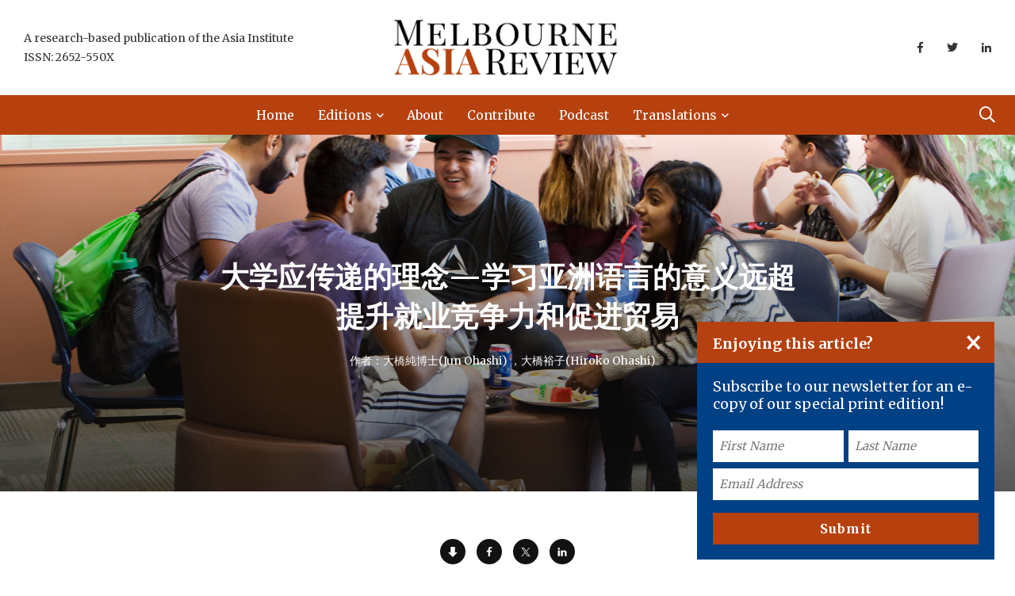

--- FILE ---
content_type: text/html; charset=UTF-8
request_url: https://melbourneasiareview.edu.au/%E5%A4%A7%E5%AD%A6%E5%BA%94%E4%BC%A0%E9%80%92%E7%9A%84%E7%90%86%E5%BF%B5-%E5%AD%A6%E4%B9%A0%E4%BA%9A%E6%B4%B2%E8%AF%AD%E8%A8%80%E7%9A%84%E6%84%8F%E4%B9%89%E8%BF%9C%E8%B6%85%E6%8F%90%E5%8D%87/
body_size: 28349
content:
<!doctype html>
<html lang="en-AU">
<head>
    <!-- Google Tag Manager -->
    <script>
        (function(w, d, s, l, i) {
            w[l] = w[l] || [];
            w[l].push({
                'gtm.start': new Date().getTime(),
                event: 'gtm.js'
            });
            var f = d.getElementsByTagName(s)[0],
                j = d.createElement(s),
                dl = l != 'dataLayer' ? '&l=' + l : '';
            j.async = true;
            j.src =
                'https://www.googletagmanager.com/gtm.js?id=' + i + dl;
            f.parentNode.insertBefore(j, f);
        })(window, document, 'script', 'dataLayer', 'GTM-KL25JMD');
    </script>
    <!-- End Google Tag Manager -->
    <!-- Facebook Pixel Code -->
    <script>
        ! function(f, b, e, v, n, t, s) {
            if (f.fbq) return;
            n = f.fbq = function() {
                n.callMethod ?
                    n.callMethod.apply(n, arguments) : n.queue.push(arguments)
            };
            if (!f._fbq) f._fbq = n;
            n.push = n;
            n.loaded = !0;
            n.version = '2.0';
            n.queue = [];
            t = b.createElement(e);
            t.async = !0;
            t.src = v;
            s = b.getElementsByTagName(e)[0];
            s.parentNode.insertBefore(t, s)
        }(window, document, 'script',
            'https://connect.facebook.net/en_US/fbevents.js');
        fbq('init', '1037475787024218');
        fbq('track', 'PageView');
    </script>
    <script src=https://tags.tiqcdn.com/utag/unimelb/main/prod/utag.js></script>
    <noscript>
        <img height="1" width="1" src="https://www.facebook.com/tr?id=1037475787024218&ev=PageView
        &noscript=1" />
    </noscript>
    <!-- End Facebook Pixel Code -->
    <meta name="google-site-verification" content="rBLWwBVYv-VTAsU21gFHmYvVNMnTgIms6ZIp2ge3dOc" />
    <meta charset="UTF-8">
<script type="text/javascript">
/* <![CDATA[ */
var gform;gform||(document.addEventListener("gform_main_scripts_loaded",function(){gform.scriptsLoaded=!0}),document.addEventListener("gform/theme/scripts_loaded",function(){gform.themeScriptsLoaded=!0}),window.addEventListener("DOMContentLoaded",function(){gform.domLoaded=!0}),gform={domLoaded:!1,scriptsLoaded:!1,themeScriptsLoaded:!1,isFormEditor:()=>"function"==typeof InitializeEditor,callIfLoaded:function(o){return!(!gform.domLoaded||!gform.scriptsLoaded||!gform.themeScriptsLoaded&&!gform.isFormEditor()||(gform.isFormEditor()&&console.warn("The use of gform.initializeOnLoaded() is deprecated in the form editor context and will be removed in Gravity Forms 3.1."),o(),0))},initializeOnLoaded:function(o){gform.callIfLoaded(o)||(document.addEventListener("gform_main_scripts_loaded",()=>{gform.scriptsLoaded=!0,gform.callIfLoaded(o)}),document.addEventListener("gform/theme/scripts_loaded",()=>{gform.themeScriptsLoaded=!0,gform.callIfLoaded(o)}),window.addEventListener("DOMContentLoaded",()=>{gform.domLoaded=!0,gform.callIfLoaded(o)}))},hooks:{action:{},filter:{}},addAction:function(o,r,e,t){gform.addHook("action",o,r,e,t)},addFilter:function(o,r,e,t){gform.addHook("filter",o,r,e,t)},doAction:function(o){gform.doHook("action",o,arguments)},applyFilters:function(o){return gform.doHook("filter",o,arguments)},removeAction:function(o,r){gform.removeHook("action",o,r)},removeFilter:function(o,r,e){gform.removeHook("filter",o,r,e)},addHook:function(o,r,e,t,n){null==gform.hooks[o][r]&&(gform.hooks[o][r]=[]);var d=gform.hooks[o][r];null==n&&(n=r+"_"+d.length),gform.hooks[o][r].push({tag:n,callable:e,priority:t=null==t?10:t})},doHook:function(r,o,e){var t;if(e=Array.prototype.slice.call(e,1),null!=gform.hooks[r][o]&&((o=gform.hooks[r][o]).sort(function(o,r){return o.priority-r.priority}),o.forEach(function(o){"function"!=typeof(t=o.callable)&&(t=window[t]),"action"==r?t.apply(null,e):e[0]=t.apply(null,e)})),"filter"==r)return e[0]},removeHook:function(o,r,t,n){var e;null!=gform.hooks[o][r]&&(e=(e=gform.hooks[o][r]).filter(function(o,r,e){return!!(null!=n&&n!=o.tag||null!=t&&t!=o.priority)}),gform.hooks[o][r]=e)}});
/* ]]> */
</script>

    <meta http-equiv="X-UA-Compatible" content="IE=edge">
    <meta name="viewport" content="width=device-width, initial-scale=1.0">
    <link rel="profile" href="https://gmpg.org/xfn/11">
    <link rel="pingback" href="https://melbourneasiareview.edu.au/xmlrpc.php">
    <meta name='robots' content='index, follow, max-image-preview:large, max-snippet:-1, max-video-preview:-1' />
	<style>img:is([sizes="auto" i], [sizes^="auto," i]) { contain-intrinsic-size: 3000px 1500px }</style>
	<noscript><style>#preloader{display:none;}</style></noscript><noscript><style>#preloader{display:none;}</style></noscript>
	<!-- This site is optimized with the Yoast SEO plugin v26.3 - https://yoast.com/wordpress/plugins/seo/ -->
	<title>大学应传递的理念—学习亚洲语言的意义远超提升就业竞争力和促进贸易 | Melbourne Asia Review</title>
	<meta name="description" content="澳大利亚大学大力宣传日本语言学习是贸易往来和提升就业竞争力的关键..." />
	<link rel="canonical" href="https://melbourneasiareview.edu.au/大学应传递的理念-学习亚洲语言的意义远超提升/" />
	<meta property="og:locale" content="en_US" />
	<meta property="og:type" content="article" />
	<meta property="og:title" content="大学应传递的理念—学习亚洲语言的意义远超提升就业竞争力和促进贸易 | Melbourne Asia Review" />
	<meta property="og:description" content="澳大利亚大学大力宣传日本语言学习是贸易往来和提升就业竞争力的关键..." />
	<meta property="og:url" content="https://melbourneasiareview.edu.au/大学应传递的理念-学习亚洲语言的意义远超提升/" />
	<meta property="og:site_name" content="Melbourne Asia Review" />
	<meta property="article:published_time" content="2022-06-25T02:46:10+00:00" />
	<meta property="article:modified_time" content="2022-06-25T03:05:55+00:00" />
	<meta property="og:image" content="https://melbourneasiareview.edu.au/wp-content/uploads/2022/06/Ohashi-and-Ohashi-main-image-1.jpg" />
	<meta property="og:image:width" content="2048" />
	<meta property="og:image:height" content="1388" />
	<meta property="og:image:type" content="image/jpeg" />
	<meta name="author" content="作者：大橋純博士(Jun Ohashi) ，大橋裕子(Hiroko Ohashi)" />
	<meta name="twitter:card" content="summary_large_image" />
	<meta name="twitter:label1" content="Author" />
	<meta name="twitter:data1" content="作者：大橋純博士(Jun Ohashi) ，大橋裕子(Hiroko Ohashi)" />
	<script type="application/ld+json" class="yoast-schema-graph">{
	    "@context": "https://schema.org",
	    "@graph": [
	        {
	            "@type": "ScholarlyArticle",
	            "@id": "https://melbourneasiareview.edu.au/%e5%a4%a7%e5%ad%a6%e5%ba%94%e4%bc%a0%e9%80%92%e7%9a%84%e7%90%86%e5%bf%b5-%e5%ad%a6%e4%b9%a0%e4%ba%9a%e6%b4%b2%e8%af%ad%e8%a8%80%e7%9a%84%e6%84%8f%e4%b9%89%e8%bf%9c%e8%b6%85%e6%8f%90%e5%8d%87/#article",
	            "isPartOf": {
	                "@id": "https://melbourneasiareview.edu.au/%e5%a4%a7%e5%ad%a6%e5%ba%94%e4%bc%a0%e9%80%92%e7%9a%84%e7%90%86%e5%bf%b5-%e5%ad%a6%e4%b9%a0%e4%ba%9a%e6%b4%b2%e8%af%ad%e8%a8%80%e7%9a%84%e6%84%8f%e4%b9%89%e8%bf%9c%e8%b6%85%e6%8f%90%e5%8d%87/"
	            },
	            "author": [
	                {
	                    "@type": "Person",
	                    "name": "作者：大橋純博士(Jun Ohashi) ，大橋裕子(Hiroko Ohashi)"
	                }
	            ],
	            "headline": "大学应传递的理念—学习亚洲语言的意义远超提升就业竞争力和促进贸易",
	            "datePublished": "2022-06-25",
	            "dateModified": "2022-06-25",
	            "mainEntityOfPage": {
	                "@id": "https://melbourneasiareview.edu.au/%e5%a4%a7%e5%ad%a6%e5%ba%94%e4%bc%a0%e9%80%92%e7%9a%84%e7%90%86%e5%bf%b5-%e5%ad%a6%e4%b9%a0%e4%ba%9a%e6%b4%b2%e8%af%ad%e8%a8%80%e7%9a%84%e6%84%8f%e4%b9%89%e8%bf%9c%e8%b6%85%e6%8f%90%e5%8d%87/"
	            },
	            "wordCount": 56,
	            "publisher": {
	                "@id": "https://www.melbourneasiareview.edu.au/#organization",
	                "@type": "Organization",
	                "name": "Melbourne Asia Review"
	            },
	            "image": {
	                "@id": "https://melbourneasiareview.edu.au/%e5%a4%a7%e5%ad%a6%e5%ba%94%e4%bc%a0%e9%80%92%e7%9a%84%e7%90%86%e5%bf%b5-%e5%ad%a6%e4%b9%a0%e4%ba%9a%e6%b4%b2%e8%af%ad%e8%a8%80%e7%9a%84%e6%84%8f%e4%b9%89%e8%bf%9c%e8%b6%85%e6%8f%90%e5%8d%87/#primaryimage"
	            },
	            "thumbnailUrl": "https://melbourneasiareview.edu.au/wp-content/uploads/2022/06/Ohashi-and-Ohashi-main-image-1.jpg",
	            "articleSection": [
	                "Asia",
	                "Australia",
	                "China",
	                "Economy",
	                "Edition 7, 2021",
	                "India",
	                "Japan",
	                "Society"
	            ],
	            "inLanguage": "en-AU"
	        },
	        {
	            "@type": "WebPage",
	            "@id": "https://melbourneasiareview.edu.au/%e5%a4%a7%e5%ad%a6%e5%ba%94%e4%bc%a0%e9%80%92%e7%9a%84%e7%90%86%e5%bf%b5-%e5%ad%a6%e4%b9%a0%e4%ba%9a%e6%b4%b2%e8%af%ad%e8%a8%80%e7%9a%84%e6%84%8f%e4%b9%89%e8%bf%9c%e8%b6%85%e6%8f%90%e5%8d%87/",
	            "url": "https://melbourneasiareview.edu.au/%e5%a4%a7%e5%ad%a6%e5%ba%94%e4%bc%a0%e9%80%92%e7%9a%84%e7%90%86%e5%bf%b5-%e5%ad%a6%e4%b9%a0%e4%ba%9a%e6%b4%b2%e8%af%ad%e8%a8%80%e7%9a%84%e6%84%8f%e4%b9%89%e8%bf%9c%e8%b6%85%e6%8f%90%e5%8d%87/",
	            "name": "大学应传递的理念—学习亚洲语言的意义远超提升就业竞争力和促进贸易 | Melbourne Asia Review",
	            "isPartOf": {
	                "@id": "https://www.melbourneasiareview.edu.au/#website"
	            },
	            "primaryImageOfPage": {
	                "@id": "https://melbourneasiareview.edu.au/%e5%a4%a7%e5%ad%a6%e5%ba%94%e4%bc%a0%e9%80%92%e7%9a%84%e7%90%86%e5%bf%b5-%e5%ad%a6%e4%b9%a0%e4%ba%9a%e6%b4%b2%e8%af%ad%e8%a8%80%e7%9a%84%e6%84%8f%e4%b9%89%e8%bf%9c%e8%b6%85%e6%8f%90%e5%8d%87/#primaryimage"
	            },
	            "image": {
	                "@id": "https://melbourneasiareview.edu.au/%e5%a4%a7%e5%ad%a6%e5%ba%94%e4%bc%a0%e9%80%92%e7%9a%84%e7%90%86%e5%bf%b5-%e5%ad%a6%e4%b9%a0%e4%ba%9a%e6%b4%b2%e8%af%ad%e8%a8%80%e7%9a%84%e6%84%8f%e4%b9%89%e8%bf%9c%e8%b6%85%e6%8f%90%e5%8d%87/#primaryimage"
	            },
	            "thumbnailUrl": "https://melbourneasiareview.edu.au/wp-content/uploads/2022/06/Ohashi-and-Ohashi-main-image-1.jpg",
	            "datePublished": "2022-06-25T02:46:10+00:00",
	            "dateModified": "2022-06-25T03:05:55+00:00",
	            "description": "澳大利亚大学大力宣传日本语言学习是贸易往来和提升就业竞争力的关键...",
	            "breadcrumb": {
	                "@id": "https://melbourneasiareview.edu.au/%e5%a4%a7%e5%ad%a6%e5%ba%94%e4%bc%a0%e9%80%92%e7%9a%84%e7%90%86%e5%bf%b5-%e5%ad%a6%e4%b9%a0%e4%ba%9a%e6%b4%b2%e8%af%ad%e8%a8%80%e7%9a%84%e6%84%8f%e4%b9%89%e8%bf%9c%e8%b6%85%e6%8f%90%e5%8d%87/#breadcrumb"
	            },
	            "inLanguage": "en-AU",
	            "potentialAction": [
	                {
	                    "@type": "ReadAction",
	                    "target": [
	                        "https://melbourneasiareview.edu.au/%e5%a4%a7%e5%ad%a6%e5%ba%94%e4%bc%a0%e9%80%92%e7%9a%84%e7%90%86%e5%bf%b5-%e5%ad%a6%e4%b9%a0%e4%ba%9a%e6%b4%b2%e8%af%ad%e8%a8%80%e7%9a%84%e6%84%8f%e4%b9%89%e8%bf%9c%e8%b6%85%e6%8f%90%e5%8d%87/"
	                    ]
	                }
	            ]
	        },
	        {
	            "@type": "ImageObject",
	            "inLanguage": "en-AU",
	            "@id": "https://melbourneasiareview.edu.au/%e5%a4%a7%e5%ad%a6%e5%ba%94%e4%bc%a0%e9%80%92%e7%9a%84%e7%90%86%e5%bf%b5-%e5%ad%a6%e4%b9%a0%e4%ba%9a%e6%b4%b2%e8%af%ad%e8%a8%80%e7%9a%84%e6%84%8f%e4%b9%89%e8%bf%9c%e8%b6%85%e6%8f%90%e5%8d%87/#primaryimage",
	            "url": "https://melbourneasiareview.edu.au/wp-content/uploads/2022/06/Ohashi-and-Ohashi-main-image-1.jpg",
	            "contentUrl": "https://melbourneasiareview.edu.au/wp-content/uploads/2022/06/Ohashi-and-Ohashi-main-image-1.jpg",
	            "width": 2048,
	            "height": 1388
	        },
	        {
	            "@type": "BreadcrumbList",
	            "@id": "https://melbourneasiareview.edu.au/%e5%a4%a7%e5%ad%a6%e5%ba%94%e4%bc%a0%e9%80%92%e7%9a%84%e7%90%86%e5%bf%b5-%e5%ad%a6%e4%b9%a0%e4%ba%9a%e6%b4%b2%e8%af%ad%e8%a8%80%e7%9a%84%e6%84%8f%e4%b9%89%e8%bf%9c%e8%b6%85%e6%8f%90%e5%8d%87/#breadcrumb",
	            "itemListElement": [
	                {
	                    "@type": "ListItem",
	                    "position": 1,
	                    "name": "Home",
	                    "item": "https://www.melbourneasiareview.edu.au/"
	                },
	                {
	                    "@type": "ListItem",
	                    "position": 2,
	                    "name": "大学应传递的理念—学习亚洲语言的意义远超提升就业竞争力和促进贸易"
	                }
	            ]
	        },
	        {
	            "@type": "WebSite",
	            "@id": "https://www.melbourneasiareview.edu.au/#website",
	            "url": "https://www.melbourneasiareview.edu.au/",
	            "name": "Melbourne Asia Review",
	            "description": "An initiative of the Asia Institute",
	            "publisher": {
	                "@id": "https://www.melbourneasiareview.edu.au/#organization"
	            },
	            "potentialAction": [
	                {
	                    "@type": "SearchAction",
	                    "target": {
	                        "@type": "EntryPoint",
	                        "urlTemplate": "https://www.melbourneasiareview.edu.au/?s={search_term_string}"
	                    },
	                    "query-input": {
	                        "@type": "PropertyValueSpecification",
	                        "valueRequired": true,
	                        "valueName": "search_term_string"
	                    }
	                }
	            ],
	            "inLanguage": "en-AU"
	        },
	        {
	            "@type": "Organization",
	            "@id": "https://www.melbourneasiareview.edu.au/#organization",
	            "name": "Melbourne Asia Review",
	            "url": "https://www.melbourneasiareview.edu.au/",
	            "logo": {
	                "@type": "ImageObject",
	                "inLanguage": "en-AU",
	                "@id": "https://www.melbourneasiareview.edu.au/#/schema/logo/image/",
	                "url": "https://melbourneasiareview.edu.au/wp-content/uploads/2020/02/mar-logo-rust-inverse-v5.png",
	                "contentUrl": "https://melbourneasiareview.edu.au/wp-content/uploads/2020/02/mar-logo-rust-inverse-v5.png",
	                "width": 1255,
	                "height": 308,
	                "caption": "Melbourne Asia Review"
	            },
	            "image": {
	                "@id": "https://www.melbourneasiareview.edu.au/#/schema/logo/image/"
	            }
	        },
	        {
	            "@type": "Person",
	            "@id": "https://www.melbourneasiareview.edu.au/#/schema/person/ad4904ef28eb694a19a8b96220637e3a",
	            "name": "Cathy Harper"
	        }
	    ]
	}</script>
	<!-- / Yoast SEO plugin. -->


<link rel='dns-prefetch' href='//fonts.googleapis.com' />
<link rel='preconnect' href='https://fonts.gstatic.com' crossorigin />
<link rel="alternate" type="application/rss+xml" title="Melbourne Asia Review &raquo; Feed" href="https://melbourneasiareview.edu.au/feed/" />
<link rel="alternate" type="application/rss+xml" title="Melbourne Asia Review &raquo; Comments Feed" href="https://melbourneasiareview.edu.au/comments/feed/" />
<meta property="og:image" content="https://melbourneasiareview.edu.au/wp-content/uploads/2022/06/Ohashi-and-Ohashi-main-image-1.jpg" /><script type="text/javascript">
/* <![CDATA[ */
window._wpemojiSettings = {"baseUrl":"https:\/\/s.w.org\/images\/core\/emoji\/16.0.1\/72x72\/","ext":".png","svgUrl":"https:\/\/s.w.org\/images\/core\/emoji\/16.0.1\/svg\/","svgExt":".svg","source":{"concatemoji":"https:\/\/melbourneasiareview.edu.au\/wp-includes\/js\/wp-emoji-release.min.js?ver=6.8.3"}};
/*! This file is auto-generated */
!function(s,n){var o,i,e;function c(e){try{var t={supportTests:e,timestamp:(new Date).valueOf()};sessionStorage.setItem(o,JSON.stringify(t))}catch(e){}}function p(e,t,n){e.clearRect(0,0,e.canvas.width,e.canvas.height),e.fillText(t,0,0);var t=new Uint32Array(e.getImageData(0,0,e.canvas.width,e.canvas.height).data),a=(e.clearRect(0,0,e.canvas.width,e.canvas.height),e.fillText(n,0,0),new Uint32Array(e.getImageData(0,0,e.canvas.width,e.canvas.height).data));return t.every(function(e,t){return e===a[t]})}function u(e,t){e.clearRect(0,0,e.canvas.width,e.canvas.height),e.fillText(t,0,0);for(var n=e.getImageData(16,16,1,1),a=0;a<n.data.length;a++)if(0!==n.data[a])return!1;return!0}function f(e,t,n,a){switch(t){case"flag":return n(e,"\ud83c\udff3\ufe0f\u200d\u26a7\ufe0f","\ud83c\udff3\ufe0f\u200b\u26a7\ufe0f")?!1:!n(e,"\ud83c\udde8\ud83c\uddf6","\ud83c\udde8\u200b\ud83c\uddf6")&&!n(e,"\ud83c\udff4\udb40\udc67\udb40\udc62\udb40\udc65\udb40\udc6e\udb40\udc67\udb40\udc7f","\ud83c\udff4\u200b\udb40\udc67\u200b\udb40\udc62\u200b\udb40\udc65\u200b\udb40\udc6e\u200b\udb40\udc67\u200b\udb40\udc7f");case"emoji":return!a(e,"\ud83e\udedf")}return!1}function g(e,t,n,a){var r="undefined"!=typeof WorkerGlobalScope&&self instanceof WorkerGlobalScope?new OffscreenCanvas(300,150):s.createElement("canvas"),o=r.getContext("2d",{willReadFrequently:!0}),i=(o.textBaseline="top",o.font="600 32px Arial",{});return e.forEach(function(e){i[e]=t(o,e,n,a)}),i}function t(e){var t=s.createElement("script");t.src=e,t.defer=!0,s.head.appendChild(t)}"undefined"!=typeof Promise&&(o="wpEmojiSettingsSupports",i=["flag","emoji"],n.supports={everything:!0,everythingExceptFlag:!0},e=new Promise(function(e){s.addEventListener("DOMContentLoaded",e,{once:!0})}),new Promise(function(t){var n=function(){try{var e=JSON.parse(sessionStorage.getItem(o));if("object"==typeof e&&"number"==typeof e.timestamp&&(new Date).valueOf()<e.timestamp+604800&&"object"==typeof e.supportTests)return e.supportTests}catch(e){}return null}();if(!n){if("undefined"!=typeof Worker&&"undefined"!=typeof OffscreenCanvas&&"undefined"!=typeof URL&&URL.createObjectURL&&"undefined"!=typeof Blob)try{var e="postMessage("+g.toString()+"("+[JSON.stringify(i),f.toString(),p.toString(),u.toString()].join(",")+"));",a=new Blob([e],{type:"text/javascript"}),r=new Worker(URL.createObjectURL(a),{name:"wpTestEmojiSupports"});return void(r.onmessage=function(e){c(n=e.data),r.terminate(),t(n)})}catch(e){}c(n=g(i,f,p,u))}t(n)}).then(function(e){for(var t in e)n.supports[t]=e[t],n.supports.everything=n.supports.everything&&n.supports[t],"flag"!==t&&(n.supports.everythingExceptFlag=n.supports.everythingExceptFlag&&n.supports[t]);n.supports.everythingExceptFlag=n.supports.everythingExceptFlag&&!n.supports.flag,n.DOMReady=!1,n.readyCallback=function(){n.DOMReady=!0}}).then(function(){return e}).then(function(){var e;n.supports.everything||(n.readyCallback(),(e=n.source||{}).concatemoji?t(e.concatemoji):e.wpemoji&&e.twemoji&&(t(e.twemoji),t(e.wpemoji)))}))}((window,document),window._wpemojiSettings);
/* ]]> */
</script>
<link rel='stylesheet' id='shared-counts-css' href='https://melbourneasiareview.edu.au/wp-content/plugins/shared-counts/assets/css/shared-counts.min.css?ver=1.5.0' type='text/css' media='all' />
<style id='wp-emoji-styles-inline-css' type='text/css'>

	img.wp-smiley, img.emoji {
		display: inline !important;
		border: none !important;
		box-shadow: none !important;
		height: 1em !important;
		width: 1em !important;
		margin: 0 0.07em !important;
		vertical-align: -0.1em !important;
		background: none !important;
		padding: 0 !important;
	}
</style>
<style id='classic-theme-styles-inline-css' type='text/css'>
/*! This file is auto-generated */
.wp-block-button__link{color:#fff;background-color:#32373c;border-radius:9999px;box-shadow:none;text-decoration:none;padding:calc(.667em + 2px) calc(1.333em + 2px);font-size:1.125em}.wp-block-file__button{background:#32373c;color:#fff;text-decoration:none}
</style>
<style id='global-styles-inline-css' type='text/css'>
:root{--wp--preset--aspect-ratio--square: 1;--wp--preset--aspect-ratio--4-3: 4/3;--wp--preset--aspect-ratio--3-4: 3/4;--wp--preset--aspect-ratio--3-2: 3/2;--wp--preset--aspect-ratio--2-3: 2/3;--wp--preset--aspect-ratio--16-9: 16/9;--wp--preset--aspect-ratio--9-16: 9/16;--wp--preset--color--black: #000000;--wp--preset--color--cyan-bluish-gray: #abb8c3;--wp--preset--color--white: #ffffff;--wp--preset--color--pale-pink: #f78da7;--wp--preset--color--vivid-red: #cf2e2e;--wp--preset--color--luminous-vivid-orange: #ff6900;--wp--preset--color--luminous-vivid-amber: #fcb900;--wp--preset--color--light-green-cyan: #7bdcb5;--wp--preset--color--vivid-green-cyan: #00d084;--wp--preset--color--pale-cyan-blue: #8ed1fc;--wp--preset--color--vivid-cyan-blue: #0693e3;--wp--preset--color--vivid-purple: #9b51e0;--wp--preset--color--light-grayish-magenta: #FF9500;--wp--preset--color--strong-magenta: #FF2C54;--wp--preset--color--very-light-gray: #ffffff;--wp--preset--color--very-dark-gray: #6B7074;--wp--preset--gradient--vivid-cyan-blue-to-vivid-purple: linear-gradient(135deg,rgba(6,147,227,1) 0%,rgb(155,81,224) 100%);--wp--preset--gradient--light-green-cyan-to-vivid-green-cyan: linear-gradient(135deg,rgb(122,220,180) 0%,rgb(0,208,130) 100%);--wp--preset--gradient--luminous-vivid-amber-to-luminous-vivid-orange: linear-gradient(135deg,rgba(252,185,0,1) 0%,rgba(255,105,0,1) 100%);--wp--preset--gradient--luminous-vivid-orange-to-vivid-red: linear-gradient(135deg,rgba(255,105,0,1) 0%,rgb(207,46,46) 100%);--wp--preset--gradient--very-light-gray-to-cyan-bluish-gray: linear-gradient(135deg,rgb(238,238,238) 0%,rgb(169,184,195) 100%);--wp--preset--gradient--cool-to-warm-spectrum: linear-gradient(135deg,rgb(74,234,220) 0%,rgb(151,120,209) 20%,rgb(207,42,186) 40%,rgb(238,44,130) 60%,rgb(251,105,98) 80%,rgb(254,248,76) 100%);--wp--preset--gradient--blush-light-purple: linear-gradient(135deg,rgb(255,206,236) 0%,rgb(152,150,240) 100%);--wp--preset--gradient--blush-bordeaux: linear-gradient(135deg,rgb(254,205,165) 0%,rgb(254,45,45) 50%,rgb(107,0,62) 100%);--wp--preset--gradient--luminous-dusk: linear-gradient(135deg,rgb(255,203,112) 0%,rgb(199,81,192) 50%,rgb(65,88,208) 100%);--wp--preset--gradient--pale-ocean: linear-gradient(135deg,rgb(255,245,203) 0%,rgb(182,227,212) 50%,rgb(51,167,181) 100%);--wp--preset--gradient--electric-grass: linear-gradient(135deg,rgb(202,248,128) 0%,rgb(113,206,126) 100%);--wp--preset--gradient--midnight: linear-gradient(135deg,rgb(2,3,129) 0%,rgb(40,116,252) 100%);--wp--preset--font-size--small: 12px;--wp--preset--font-size--medium: 20px;--wp--preset--font-size--large: 36px;--wp--preset--font-size--x-large: 42px;--wp--preset--font-size--normal: 16px;--wp--preset--font-size--huge: 50px;--wp--preset--spacing--20: 0.44rem;--wp--preset--spacing--30: 0.67rem;--wp--preset--spacing--40: 1rem;--wp--preset--spacing--50: 1.5rem;--wp--preset--spacing--60: 2.25rem;--wp--preset--spacing--70: 3.38rem;--wp--preset--spacing--80: 5.06rem;--wp--preset--shadow--natural: 6px 6px 9px rgba(0, 0, 0, 0.2);--wp--preset--shadow--deep: 12px 12px 50px rgba(0, 0, 0, 0.4);--wp--preset--shadow--sharp: 6px 6px 0px rgba(0, 0, 0, 0.2);--wp--preset--shadow--outlined: 6px 6px 0px -3px rgba(255, 255, 255, 1), 6px 6px rgba(0, 0, 0, 1);--wp--preset--shadow--crisp: 6px 6px 0px rgba(0, 0, 0, 1);}:where(.is-layout-flex){gap: 0.5em;}:where(.is-layout-grid){gap: 0.5em;}body .is-layout-flex{display: flex;}.is-layout-flex{flex-wrap: wrap;align-items: center;}.is-layout-flex > :is(*, div){margin: 0;}body .is-layout-grid{display: grid;}.is-layout-grid > :is(*, div){margin: 0;}:where(.wp-block-columns.is-layout-flex){gap: 2em;}:where(.wp-block-columns.is-layout-grid){gap: 2em;}:where(.wp-block-post-template.is-layout-flex){gap: 1.25em;}:where(.wp-block-post-template.is-layout-grid){gap: 1.25em;}.has-black-color{color: var(--wp--preset--color--black) !important;}.has-cyan-bluish-gray-color{color: var(--wp--preset--color--cyan-bluish-gray) !important;}.has-white-color{color: var(--wp--preset--color--white) !important;}.has-pale-pink-color{color: var(--wp--preset--color--pale-pink) !important;}.has-vivid-red-color{color: var(--wp--preset--color--vivid-red) !important;}.has-luminous-vivid-orange-color{color: var(--wp--preset--color--luminous-vivid-orange) !important;}.has-luminous-vivid-amber-color{color: var(--wp--preset--color--luminous-vivid-amber) !important;}.has-light-green-cyan-color{color: var(--wp--preset--color--light-green-cyan) !important;}.has-vivid-green-cyan-color{color: var(--wp--preset--color--vivid-green-cyan) !important;}.has-pale-cyan-blue-color{color: var(--wp--preset--color--pale-cyan-blue) !important;}.has-vivid-cyan-blue-color{color: var(--wp--preset--color--vivid-cyan-blue) !important;}.has-vivid-purple-color{color: var(--wp--preset--color--vivid-purple) !important;}.has-black-background-color{background-color: var(--wp--preset--color--black) !important;}.has-cyan-bluish-gray-background-color{background-color: var(--wp--preset--color--cyan-bluish-gray) !important;}.has-white-background-color{background-color: var(--wp--preset--color--white) !important;}.has-pale-pink-background-color{background-color: var(--wp--preset--color--pale-pink) !important;}.has-vivid-red-background-color{background-color: var(--wp--preset--color--vivid-red) !important;}.has-luminous-vivid-orange-background-color{background-color: var(--wp--preset--color--luminous-vivid-orange) !important;}.has-luminous-vivid-amber-background-color{background-color: var(--wp--preset--color--luminous-vivid-amber) !important;}.has-light-green-cyan-background-color{background-color: var(--wp--preset--color--light-green-cyan) !important;}.has-vivid-green-cyan-background-color{background-color: var(--wp--preset--color--vivid-green-cyan) !important;}.has-pale-cyan-blue-background-color{background-color: var(--wp--preset--color--pale-cyan-blue) !important;}.has-vivid-cyan-blue-background-color{background-color: var(--wp--preset--color--vivid-cyan-blue) !important;}.has-vivid-purple-background-color{background-color: var(--wp--preset--color--vivid-purple) !important;}.has-black-border-color{border-color: var(--wp--preset--color--black) !important;}.has-cyan-bluish-gray-border-color{border-color: var(--wp--preset--color--cyan-bluish-gray) !important;}.has-white-border-color{border-color: var(--wp--preset--color--white) !important;}.has-pale-pink-border-color{border-color: var(--wp--preset--color--pale-pink) !important;}.has-vivid-red-border-color{border-color: var(--wp--preset--color--vivid-red) !important;}.has-luminous-vivid-orange-border-color{border-color: var(--wp--preset--color--luminous-vivid-orange) !important;}.has-luminous-vivid-amber-border-color{border-color: var(--wp--preset--color--luminous-vivid-amber) !important;}.has-light-green-cyan-border-color{border-color: var(--wp--preset--color--light-green-cyan) !important;}.has-vivid-green-cyan-border-color{border-color: var(--wp--preset--color--vivid-green-cyan) !important;}.has-pale-cyan-blue-border-color{border-color: var(--wp--preset--color--pale-cyan-blue) !important;}.has-vivid-cyan-blue-border-color{border-color: var(--wp--preset--color--vivid-cyan-blue) !important;}.has-vivid-purple-border-color{border-color: var(--wp--preset--color--vivid-purple) !important;}.has-vivid-cyan-blue-to-vivid-purple-gradient-background{background: var(--wp--preset--gradient--vivid-cyan-blue-to-vivid-purple) !important;}.has-light-green-cyan-to-vivid-green-cyan-gradient-background{background: var(--wp--preset--gradient--light-green-cyan-to-vivid-green-cyan) !important;}.has-luminous-vivid-amber-to-luminous-vivid-orange-gradient-background{background: var(--wp--preset--gradient--luminous-vivid-amber-to-luminous-vivid-orange) !important;}.has-luminous-vivid-orange-to-vivid-red-gradient-background{background: var(--wp--preset--gradient--luminous-vivid-orange-to-vivid-red) !important;}.has-very-light-gray-to-cyan-bluish-gray-gradient-background{background: var(--wp--preset--gradient--very-light-gray-to-cyan-bluish-gray) !important;}.has-cool-to-warm-spectrum-gradient-background{background: var(--wp--preset--gradient--cool-to-warm-spectrum) !important;}.has-blush-light-purple-gradient-background{background: var(--wp--preset--gradient--blush-light-purple) !important;}.has-blush-bordeaux-gradient-background{background: var(--wp--preset--gradient--blush-bordeaux) !important;}.has-luminous-dusk-gradient-background{background: var(--wp--preset--gradient--luminous-dusk) !important;}.has-pale-ocean-gradient-background{background: var(--wp--preset--gradient--pale-ocean) !important;}.has-electric-grass-gradient-background{background: var(--wp--preset--gradient--electric-grass) !important;}.has-midnight-gradient-background{background: var(--wp--preset--gradient--midnight) !important;}.has-small-font-size{font-size: var(--wp--preset--font-size--small) !important;}.has-medium-font-size{font-size: var(--wp--preset--font-size--medium) !important;}.has-large-font-size{font-size: var(--wp--preset--font-size--large) !important;}.has-x-large-font-size{font-size: var(--wp--preset--font-size--x-large) !important;}
:where(.wp-block-post-template.is-layout-flex){gap: 1.25em;}:where(.wp-block-post-template.is-layout-grid){gap: 1.25em;}
:where(.wp-block-columns.is-layout-flex){gap: 2em;}:where(.wp-block-columns.is-layout-grid){gap: 2em;}
:root :where(.wp-block-pullquote){font-size: 1.5em;line-height: 1.6;}
</style>
<link rel='stylesheet' id='contact-form-7-css' href='https://melbourneasiareview.edu.au/wp-content/plugins/contact-form-7/includes/css/styles.css?ver=6.1.2' type='text/css' media='all' />
<link rel='stylesheet' id='parent-style-css' href='https://melbourneasiareview.edu.au/wp-content/themes/papr-child/papr-style.css?ver=6.8.3' type='text/css' media='all' />
<link rel='stylesheet' id='tablepress-default-css' href='https://melbourneasiareview.edu.au/wp-content/plugins/tablepress/css/build/default.css?ver=3.2.5' type='text/css' media='all' />
<link rel='stylesheet' id='my_switcher-css' href='https://melbourneasiareview.edu.au/wp-content/themes/papr/assets/css/my_switcher.css?ver=1.0.0' type='text/css' media='all' />
<link rel='stylesheet' id='font-awesome-css' href='https://melbourneasiareview.edu.au/wp-content/themes/papr/assets/css/fontawesome-all.min.css?ver=1.0.0' type='text/css' media='all' />
<link rel='stylesheet' id='papr-fonts-css' href='https://fonts.googleapis.com/css?family=Poppins%3A300%2C300i%2C400%2C400i%2C500%2C500i%2C600%2C600i%2C700%2C700i%2C800%2C800i%2C900%7CRoboto%3A300%2C300i%2C400%2C400i%2C500%2C500i%2C700%2C700i%2C900%2C900%26display%3Dswap&#038;subset=latin%2Clatin-ext&#038;ver=6.8.3' type='text/css' media='all' />
<link rel='stylesheet' id='plyr-css' href='https://melbourneasiareview.edu.au/wp-content/themes/papr/assets/css/plyr.css?ver=1.0.0' type='text/css' media='all' />
<link rel='stylesheet' id='font-iconfont-css' href='https://melbourneasiareview.edu.au/wp-content/themes/papr/assets/css/iconfont.css?ver=1.0.0' type='text/css' media='all' />
<link rel='stylesheet' id='animate-css' href='https://melbourneasiareview.edu.au/wp-content/themes/papr/assets/css/animate.css?ver=1.0.0' type='text/css' media='all' />
<link rel='stylesheet' id='bootstrap-css' href='https://melbourneasiareview.edu.au/wp-content/themes/papr/assets/css/bootstrap.min.css?ver=1.0.0' type='text/css' media='all' />
<link rel='stylesheet' id='axil-style-css' href='https://melbourneasiareview.edu.au/wp-content/themes/papr/assets/css/style.css?ver=1.0.0' type='text/css' media='all' />
<link rel='stylesheet' id='axil-custom-css' href='https://melbourneasiareview.edu.au/wp-content/themes/papr/assets/css/mcustom.css?ver=1.0.0' type='text/css' media='all' />
<link rel='stylesheet' id='papr-dark-style-css' href='https://melbourneasiareview.edu.au/wp-content/themes/papr/assets/css/dark.css?ver=1.0.0' type='text/css' media='all' />
<link rel='stylesheet' id='elementor-icons-css' href='https://melbourneasiareview.edu.au/wp-content/plugins/elementor/assets/lib/eicons/css/elementor-icons.min.css?ver=5.44.0' type='text/css' media='all' />
<link rel='stylesheet' id='elementor-frontend-css' href='https://melbourneasiareview.edu.au/wp-content/plugins/elementor/assets/css/frontend.min.css?ver=3.33.0' type='text/css' media='all' />
<link rel='stylesheet' id='elementor-post-7919-css' href='https://melbourneasiareview.edu.au/wp-content/uploads/elementor/css/post-7919.css?ver=1764731825' type='text/css' media='all' />
<link rel='stylesheet' id='widget-image-css' href='https://melbourneasiareview.edu.au/wp-content/plugins/elementor/assets/css/widget-image.min.css?ver=3.33.0' type='text/css' media='all' />
<link rel="preload" as="style" href="https://fonts.googleapis.com/css?family=Merriweather:700%7CMerriweather%20Sans&#038;display=swap&#038;ver=1768823358" /><link rel="stylesheet" href="https://fonts.googleapis.com/css?family=Merriweather:700%7CMerriweather%20Sans&#038;display=swap&#038;ver=1768823358" media="print" onload="this.media='all'"><noscript><link rel="stylesheet" href="https://fonts.googleapis.com/css?family=Merriweather:700%7CMerriweather%20Sans&#038;display=swap&#038;ver=1768823358" /></noscript><style id='papr-dynamic-inline-css' type='text/css'>
.papr-container {padding-top:0px;}.papr-container {padding-bottom:0px;}
</style>
<link rel='stylesheet' id='elementor-gf-local-roboto-css' href='https://melbourneasiareview.edu.au/wp-content/uploads/elementor/google-fonts/css/roboto.css?ver=1748822130' type='text/css' media='all' />
<link rel='stylesheet' id='elementor-gf-local-robotoslab-css' href='https://melbourneasiareview.edu.au/wp-content/uploads/elementor/google-fonts/css/robotoslab.css?ver=1748822137' type='text/css' media='all' />
<script type="text/javascript" src="https://melbourneasiareview.edu.au/wp-content/themes/papr-child/js/src/verizon-pixel.js?ver=6.8.3" id="load_verizon_tracking-js"></script>
<script type="text/javascript" src="https://melbourneasiareview.edu.au/wp-content/themes/papr-child/js/src/main.js?ver=6.8.3" id="asia_institute__script-js"></script>
<script type="text/javascript" src="https://melbourneasiareview.edu.au/wp-content/themes/papr/assets/js/popper.js?ver=1.0.0" id="popper-js"></script>
<script type="text/javascript" src="https://melbourneasiareview.edu.au/wp-includes/js/jquery/jquery.min.js?ver=3.7.1" id="jquery-core-js"></script>
<script type="text/javascript" src="https://melbourneasiareview.edu.au/wp-includes/js/jquery/jquery-migrate.min.js?ver=3.4.1" id="jquery-migrate-js"></script>
<link rel="https://api.w.org/" href="https://melbourneasiareview.edu.au/wp-json/" /><link rel="alternate" title="JSON" type="application/json" href="https://melbourneasiareview.edu.au/wp-json/wp/v2/posts/16869" /><link rel="EditURI" type="application/rsd+xml" title="RSD" href="https://melbourneasiareview.edu.au/xmlrpc.php?rsd" />
<meta name="generator" content="WordPress 6.8.3" />
<link rel='shortlink' href='https://melbourneasiareview.edu.au/?p=16869' />
<link rel="alternate" title="oEmbed (JSON)" type="application/json+oembed" href="https://melbourneasiareview.edu.au/wp-json/oembed/1.0/embed?url=https%3A%2F%2Fmelbourneasiareview.edu.au%2F%25e5%25a4%25a7%25e5%25ad%25a6%25e5%25ba%2594%25e4%25bc%25a0%25e9%2580%2592%25e7%259a%2584%25e7%2590%2586%25e5%25bf%25b5-%25e5%25ad%25a6%25e4%25b9%25a0%25e4%25ba%259a%25e6%25b4%25b2%25e8%25af%25ad%25e8%25a8%2580%25e7%259a%2584%25e6%2584%258f%25e4%25b9%2589%25e8%25bf%259c%25e8%25b6%2585%25e6%258f%2590%25e5%258d%2587%2F" />
<link rel="alternate" title="oEmbed (XML)" type="text/xml+oembed" href="https://melbourneasiareview.edu.au/wp-json/oembed/1.0/embed?url=https%3A%2F%2Fmelbourneasiareview.edu.au%2F%25e5%25a4%25a7%25e5%25ad%25a6%25e5%25ba%2594%25e4%25bc%25a0%25e9%2580%2592%25e7%259a%2584%25e7%2590%2586%25e5%25bf%25b5-%25e5%25ad%25a6%25e4%25b9%25a0%25e4%25ba%259a%25e6%25b4%25b2%25e8%25af%25ad%25e8%25a8%2580%25e7%259a%2584%25e6%2584%258f%25e4%25b9%2589%25e8%25bf%259c%25e8%25b6%2585%25e6%258f%2590%25e5%258d%2587%2F&#038;format=xml" />
<meta name="generator" content="Redux 4.5.8" /><meta name='citation_title' content='大学应传递的理念—学习亚洲语言的意义远超提升就业竞争力和促进贸易'><meta name='citation_author' content='作者：大橋純博士(Jun Ohashi) ，大橋裕子(Hiroko Ohashi)'><meta name='citation_publication_date' content='2022/06/25'><meta name='citation_journal_title' content='Melbourne Asia Review'><meta name='citation_volume' content='2021'><meta name='citation_issue' content='7'>        <!--Customizer CSS-->
        <style type="text/css">

            /* Body */
            body, p { color :#494e51; }            /* Link */
            a, .header-top__social-share li a { color :#b6410f; }            /* Link Hover */
            a:hover, .header-top__social-share li a:hover { color :#b6410f; }            /* Meta */
            .post-metas, .axil-img-container .post-metas ul, .post-metas ul  { color :#2e558e; }            /* Meta Hover */
            .post-metas a, .caption-meta a { color :#2e558e; }            /* Meta Link Hover */
            .post-metas a:hover, .caption-meta a:hover { color :#2e558e; }            /* Meta Hover Dark Section */
            .bg-grey-dark-one .post-metas a:hover { color :#ffffff; }

            /************************************************************************************
             * Header Top Bar
             ************************************************************************************/
            /* Background Color */
            .header-top.bg-grey-dark-one, .header-top.header-top__style-two.bg-grey-dark-seven { background-color :#b6410f; }            /* Body Color */
            .header-top li, .header-top .current-date { color :#494e51; }            /* Link Color */
            .header-top a, .header-top__social-share li a { color :#494e51; }            /* Link Hover Color */
            .header-top a:hover, .header-top__social-share li a:hover { color :#494e51; }            /************************************************************************************
             * Header
             ************************************************************************************/
            /* Background Color */
                        /* Link Color */
            .navbar.bg-white .main-navigation li,.navbar__style-three .main-navigation li,  .navbar.bg-white .nav-search-field-toggler, .lang-dropdown .txt-btn, .navbar__style-three .nav-search-field-toggler, .lang-dropdown .dropdown-menu .dropdown-item { color :#ffffff; }            .side-nav-toggler span { background-color :#ffffff; }            /* Link Hover Color */
            .navbar.bg-white .main-navigation li:hover,.navbar__style-three .main-navigation li:hover,  .navbar.bg-white .nav-search-field-toggler:hover, .navbar.bg-white .side-nav-toggler span:hover, .main-navigation li:hover, .nav-search-field-toggler:hover, .side-nav-toggler span:hover, .lang-dropdown .dropdown-menu .dropdown-item:hover, .lang-dropdown .txt-btn:hover { color :#cecece; }            .side-nav-toggler:hover span { background-color :#cecece; }
            /************************************************************************************
             * General 
             ************************************************************************************/
            /* Primary [#ff2c54] */
            :root { --primary-color:#b6410f; }            /* Heading */
            h1, .h1, h2, .h2, h3, .h3, h4, .h4, h5, .h5, h6, .h6 { color :#333333; }            /* Heading Hover */
            .post-block:hover .axil-post-title,.hover-line a:hover, .btn-link:hover { color :#b6410f; }            .btn-link:hover::before, .btn-link:hover::after { background-color :#b6410f; }            /* Heading Hover Color Dark Section */
            .bg-grey-dark-one .post-block:hover .axil-post-title, .bg-grey-dark-one .btn-link:hover { color :#ffffff !important; }            .bg-grey-dark-one .btn-link:hover::before, .bg-grey-dark-one .btn-link:hover::after { background-color :#ffffff; }

            /************************************************************************************
             * Footer 
             ************************************************************************************/
            /* Background Color */
                        /* Footer Heading Color */
                        /* Footer Body Color */
                        /* Footer Link Color */
                        /* Footer Link Hover Color */
                        /* Footer Bottom Border top Color */
            
        </style>
        <!--/Customizer CSS-->
        <meta name="generator" content="Elementor 3.33.0; features: additional_custom_breakpoints; settings: css_print_method-external, google_font-enabled, font_display-auto">
			<style>
				.e-con.e-parent:nth-of-type(n+4):not(.e-lazyloaded):not(.e-no-lazyload),
				.e-con.e-parent:nth-of-type(n+4):not(.e-lazyloaded):not(.e-no-lazyload) * {
					background-image: none !important;
				}
				@media screen and (max-height: 1024px) {
					.e-con.e-parent:nth-of-type(n+3):not(.e-lazyloaded):not(.e-no-lazyload),
					.e-con.e-parent:nth-of-type(n+3):not(.e-lazyloaded):not(.e-no-lazyload) * {
						background-image: none !important;
					}
				}
				@media screen and (max-height: 640px) {
					.e-con.e-parent:nth-of-type(n+2):not(.e-lazyloaded):not(.e-no-lazyload),
					.e-con.e-parent:nth-of-type(n+2):not(.e-lazyloaded):not(.e-no-lazyload) * {
						background-image: none !important;
					}
				}
			</style>
			<link rel="icon" href="https://melbourneasiareview.edu.au/wp-content/uploads/2020/03/cropped-mar-logo-rust-favicon-v3-32x32.png" sizes="32x32" />
<link rel="icon" href="https://melbourneasiareview.edu.au/wp-content/uploads/2020/03/cropped-mar-logo-rust-favicon-v3-192x192.png" sizes="192x192" />
<link rel="apple-touch-icon" href="https://melbourneasiareview.edu.au/wp-content/uploads/2020/03/cropped-mar-logo-rust-favicon-v3-180x180.png" />
<meta name="msapplication-TileImage" content="https://melbourneasiareview.edu.au/wp-content/uploads/2020/03/cropped-mar-logo-rust-favicon-v3-270x270.png" />
		<style type="text/css" id="wp-custom-css">
			.axil-top-scroll.animated.bounce.faster {
	display: none;
}
.axil-top-scroll.animated.bounce.faster.back-top {
	display: block;
}
		</style>
		<style id="papr_options-dynamic-css" title="dynamic-css" class="redux-options-output">h1, .h1{font-family:Merriweather;font-style:normal;}h2, .h2{font-family:Merriweather;font-style:normal;font-size:2.75rem;}h3, .h3{font-family:Merriweather;font-style:normal;font-size:2.25rem;}h4, .h4{font-family:Merriweather;font-style:normal;}h5, .h5{font-family:Merriweather;font-style:normal;}h6, .h6{font-family:Merriweather;font-style:normal;}body, p{font-family:"Merriweather Sans";font-style:normal;}p.big{font-family:"Merriweather Sans";font-style:normal;}p.mid{font-family:"Merriweather Sans";font-style:normal;}p.small{font-family:Merriweather;font-style:normal;}</style>
    <link rel="preload" as="style" href="https://fonts.googleapis.com/css?family=Merriweather:400&display=swap">
    <link rel="stylesheet" href="https://fonts.googleapis.com/css?family=Merriweather:400&display=swap">
</head>

<body class="wp-singular post-template-default single single-post postid-16869 single-format-standard wp-embed-responsive wp-theme-papr wp-child-theme-papr-child  no-sidebar full-width axil-sticky-menu menu-open-hover elementor-default elementor-kit-7919 elementor-page elementor-page-16869">
    <!-- Google Tag Manager (noscript) -->
    <noscript><iframe src="https://www.googletagmanager.com/ns.html?id=GTM-KL25JMD" height="0" width="0" style="display:none;visibility:hidden"></iframe></noscript>
    <!-- End Google Tag Manager (noscript) -->
        <div class="wrp">
        <!-- Main contents -->
        <main class="main-content ">
            <!-- Header starts -->
<div id="page" class="papr-main-content">			
		<div class="side-nav side-nav__left">
    <div class="side-nav-inner nicescroll-container">
                    <form id="off-canvas-search" class="side-nav-search-form" action="https://melbourneasiareview.edu.au/"
                  method="GET">
                <div class="form-group search-field">
                    <input type="text" name="s"
                           placeholder="Search ..."
                           value=""/>
                    <button type="submit" class="side-nav-search-btn"><i class="fas fa-search"></i></button>
                </div>
            </form>
                <!-- End of .side-nav-search-form -->
        <div class="side-nav-content">
            <div class="row">
                                    <div class="col-lg-6">
                        <nav class="menu-main-nav-container"><ul id="menu-main-nav" class="main-navigation side-navigation list-inline flex-column nicescroll-container"><li id="menu-item-4935" class="menu-item menu-item-type-post_type menu-item-object-page menu-item-home menu-item-4935"><a href="https://melbourneasiareview.edu.au/">Home</a></li>
<li id="menu-item-4420" class="menu-item menu-item-type-custom menu-item-object-custom menu-item-4420"><a href="#">Editions</a></li>
<li id="menu-item-2623" class="menu-item menu-item-type-post_type menu-item-object-page menu-item-2623"><a href="https://melbourneasiareview.edu.au/about-us/">About</a></li>
<li id="menu-item-2624" class="menu-item menu-item-type-post_type menu-item-object-page menu-item-2624"><a href="https://melbourneasiareview.edu.au/contribute/">Contribute</a></li>
<li id="menu-item-2506" class="menu-item menu-item-type-custom menu-item-object-custom menu-item-2506"><a href="/podcasts">Podcast</a></li>
<li id="menu-item-27453" class="menu-item menu-item-type-custom menu-item-object-custom menu-item-27453"><a>Translations</a></li>
</ul></nav>                    </div>
                                    <!-- End of  .col-md-6 -->
                                    <div class="col-lg-6">
                        <div class="axil-contact-info-inner">
                                                            <h5 class="m-b-xs-10"> Inquiries </h5>
                            
                            <div class="axil-contact-info">
                                <address class="address">
                                                                            <p class="m-b-xs-30 mid grey-dark-three">Melbourne Asia Review is an initiative of the Asia Institute. Any inquiries about Melbourne Asia Review should be directed to the Managing Editor, Cathy Harper.</p>
                                                                                                                    <div class="h5 m-b-xs-5"> Email Address </div>
                                                                                                                                                                                        <div>
                                            <a class="tel"
                                               href="mailto:catherine.harper1@unimelb.edu.au"><i
                                                        class="fas fa-envelope"></i>catherine.harper1@unimelb.edu.au                                            </a>
                                        </div>
                                        
                                </address>
                                <!-- End of address -->
                                                                    <div class="contact-social-share m-t-xs-35">
                                                                                <ul class="social-share social-share__with-bg">
                                                                                            <li><a href="https://www.facebook.com/MelbourneAsiaReview/"
                                                       target="_blank"><i
                                                                class="fab fa-facebook-f"></i></a>
                                                </li>
                                                                                            <li><a href="https://twitter.com/melbasiareview"
                                                       target="_blank"><i
                                                                class="fab fa-twitter"></i></a>
                                                </li>
                                                                                            <li><a href="https://au.linkedin.com/in/melbourne-asia-review-1347531a4"
                                                       target="_blank"><i
                                                                class="fab fa-linkedin-in"></i></a>
                                                </li>
                                                                                    </ul>
                                    </div>
                                                                <!-- End of .contact-shsdf -->
                            </div>
                            <!-- End of .axil-contact-info -->
                        </div>
                        <!-- End of .axil-contact-info-inner -->
                    </div>
                            </div>
            <!-- End of .row -->
        </div>
    </div>
    <!-- End of .side-nav-inner -->
    <div class="close-sidenav-wrap">
        <div class="close-sidenav" id="close-sidenav">
            <div></div>
            <div></div>
        </div>
    </div>
</div>
<!-- End of .side-nav -->		
		<header class="page-header">
		<div class="header-top header-top__style-two bg-grey-dark-seven">
    <div class="container">
        <div class="row justify-content-between align-items-center">
            <div class="col-md-4">
                                    <ul id="menu-header-top-menu" class="header-top-nav list-inline justify-content-center justify-content-md-start"><li id="menu-item-776" class="menu-item menu-item-type-custom menu-item-object-custom menu-item-776"><a target="_blank" href="https://arts.unimelb.edu.au/asia-institute">A research-based publication of the Asia Institute<br> ISSN: 2652-550X</a></li>
</ul>                                <!-- End of .header-top-nav -->
            </div>
            <div class="brand-logo-container col-md-4 text-center">
                <a class="site-logo" href="https://melbourneasiareview.edu.au/">
                    <img class="brand-logo" src="https://www.melbourneasiareview.edu.au/wp-content/uploads/2020/03/logo-tai.png" alt="Melbourne Asia Review"></a>
            </div>
            <!-- End of .brand-logo-container -->
            <div class="col-md-4">
                                    <ul class="ml-auto social-share header-top__social-share justify-content-end">
                                                    <li><a target="_blank" href="https://www.facebook.com/MelbourneAsiaReview/">
                                <i class="fab fa-facebook-f"></i></a></li>
                                                    <li><a target="_blank" href="https://twitter.com/melbasiareview">
                                <i class="fab fa-twitter"></i></a></li>
                                                    <li><a target="_blank" href="https://au.linkedin.com/in/melbourne-asia-review-1347531a4">
                                <i class="fab fa-linkedin-in"></i></a></li>
                                            </ul>
                            </div>
        </div>
        <!-- End of .row -->
    </div>
    <!-- End of .container -->
</div>
<!-- End of .header-top -->
<div class="navbar bg-grey-dark-one navbar__style-four axil-header axil-header-two">
    <div class="container">
        <div class="navbar-inner justify-content-between">
                            <div class="navbar-toggler-wrapper">
                    <a href="#" class="side-nav-toggler" id="side-nav-toggler">
                        <span></span>
                        <span></span>
                        <span></span>
                    </a>
                </div>
                        <!-- End of .navbar-toggler-wrapper -->
            <div class="brand-logo-container brand-logo-centered text-center d-lg-none">
                <a class="site-logo" href="https://melbourneasiareview.edu.au/">
                    <img class="brand-logo" src="https://www.melbourneasiareview.edu.au/wp-content/uploads/2020/03/logo-tai.png" alt="Melbourne Asia Review">
                </a>
            </div>
            <!-- End of .brand-logo-container -->
            <nav class="main-nav-wrapper"><ul id="main-menu" class="main-navigation list-inline"><li class="menu-item menu-item-type-post_type menu-item-object-page menu-item-home menu-item-4935"><a href="https://melbourneasiareview.edu.au/">Home</a></li>
<li class="menu-item menu-item-type-custom menu-item-object-custom menu-item-has-children menu-item-4420 has-dropdown"><a href="#">Editions</a>
<ul class="submenu">
	<li id="menu-item-37456" class="menu-item menu-item-type-post_type menu-item-object-page menu-item-37456"><a href="https://melbourneasiareview.edu.au/environmental-activism-art-creativity-in-southeast-asia-edition-24/">Edition 24, 2025: Environmental creativity in Southeast Asia</a></li>
	<li id="menu-item-36214" class="menu-item menu-item-type-post_type menu-item-object-page menu-item-36214"><a href="https://melbourneasiareview.edu.au/minority-rights-islam-edition-23/">Edition 23, 2025: Islam and minorities’ rights</a></li>
	<li id="menu-item-34980" class="menu-item menu-item-type-post_type menu-item-object-page menu-item-34980"><a href="https://melbourneasiareview.edu.au/edition-22/">Edition 22, 2025: Grounding Global China</a></li>
	<li id="menu-item-34272" class="menu-item menu-item-type-post_type menu-item-object-page menu-item-34272"><a href="https://melbourneasiareview.edu.au/edition-21/">Edition 21, 2025: Making marginalised languages of Asia more visible</a></li>
	<li id="menu-item-32833" class="menu-item menu-item-type-post_type menu-item-object-page menu-item-32833"><a href="https://melbourneasiareview.edu.au/edition-20/">Edition 20, 2024: Korean language, society and identity</a></li>
	<li id="menu-item-32691" class="menu-item menu-item-type-post_type menu-item-object-page menu-item-32691"><a href="https://melbourneasiareview.edu.au/edition-19-3/">Edition 19, 2024: Civil society and parliamentary transparency</a></li>
	<li id="menu-item-32033" class="menu-item menu-item-type-post_type menu-item-object-page menu-item-32033"><a href="https://melbourneasiareview.edu.au/edition-18/">Edition 18, 2024: Supply chains at sea in maritime Asia</a></li>
	<li id="menu-item-28601" class="menu-item menu-item-type-post_type menu-item-object-page menu-item-28601"><a href="https://melbourneasiareview.edu.au/edition-17/">Edition 17, 2024: Taiwan and its margins</a></li>
	<li id="menu-item-25926" class="menu-item menu-item-type-post_type menu-item-object-page menu-item-25926"><a href="https://melbourneasiareview.edu.au/edition-16/">Edition 16, 2023: ‘Safety’ and ‘belonging’: gender and migration</a></li>
	<li id="menu-item-25922" class="menu-item menu-item-type-post_type menu-item-object-page menu-item-25922"><a href="https://melbourneasiareview.edu.au/edition-8-2/">Edition 15, 2023: Hyper-securitisation of Islam and Muslims in Australia, Asia and beyond</a></li>
	<li id="menu-item-24648" class="menu-item menu-item-type-post_type menu-item-object-page menu-item-24648"><a href="https://melbourneasiareview.edu.au/edition-14/">Edition 14, 2023: Asian social welfare/protection</a></li>
	<li id="menu-item-23182" class="menu-item menu-item-type-post_type menu-item-object-page menu-item-23182"><a href="https://melbourneasiareview.edu.au/edition-13/">Edition 13, 2023: Asian language education</a></li>
	<li id="menu-item-21670" class="menu-item menu-item-type-post_type menu-item-object-page menu-item-21670"><a href="https://melbourneasiareview.edu.au/edition-12/">Edition 12, 2022: Civil society in Asia</a></li>
	<li id="menu-item-20206" class="menu-item menu-item-type-post_type menu-item-object-page menu-item-20206"><a href="https://melbourneasiareview.edu.au/edition-11/">Edition 11, 2022: (Post-)COVID challenges in Asia</a></li>
	<li id="menu-item-18355" class="menu-item menu-item-type-post_type menu-item-object-page menu-item-18355"><a href="https://melbourneasiareview.edu.au/edition-10/">Edition 10, 2022: Islam and inter/intra-religious relations</a></li>
	<li id="menu-item-16452" class="menu-item menu-item-type-post_type menu-item-object-page menu-item-16452"><a href="https://melbourneasiareview.edu.au/edition-9/">Edition 9, 2022: The power politics of the Indo-Pacific</a></li>
	<li id="menu-item-14905" class="menu-item menu-item-type-post_type menu-item-object-page menu-item-14905"><a href="https://melbourneasiareview.edu.au/edition-8/">Edition 8, 2021: Transnational migration, diaspora and development</a></li>
	<li id="menu-item-12020" class="menu-item menu-item-type-post_type menu-item-object-page menu-item-12020"><a href="https://melbourneasiareview.edu.au/edition-7/">Edition 7, 2021: The politics of language learning in Asia</a></li>
	<li id="menu-item-10491" class="menu-item menu-item-type-post_type menu-item-object-page menu-item-10491"><a href="https://melbourneasiareview.edu.au/edition-6/">Edition 6, 2021: Human rights and civil society</a></li>
	<li id="menu-item-8697" class="menu-item menu-item-type-post_type menu-item-object-page menu-item-8697"><a href="https://melbourneasiareview.edu.au/edition-5/">Edition 5, 2021: Asian Australians</a></li>
	<li id="menu-item-7364" class="menu-item menu-item-type-post_type menu-item-object-page menu-item-7364"><a href="https://melbourneasiareview.edu.au/edition-4/">Edition 4, 2020: Islam and contemporary politics</a></li>
	<li id="menu-item-5352" class="menu-item menu-item-type-post_type menu-item-object-page menu-item-5352"><a href="https://melbourneasiareview.edu.au/edition-3/">Edition 3, 2020: Business and human rights</a></li>
	<li id="menu-item-5278" class="menu-item menu-item-type-post_type menu-item-object-page menu-item-5278"><a href="https://melbourneasiareview.edu.au/edition-2/">Edition 2, 2020: The dynamics of discourse and power</a></li>
	<li id="menu-item-4423" class="menu-item menu-item-type-post_type menu-item-object-page menu-item-4423"><a href="https://melbourneasiareview.edu.au/edition-1/">Edition 1, 2020: Authoritarianism, democracy and civil society</a></li>
</ul>
</li>
<li class="menu-item menu-item-type-post_type menu-item-object-page menu-item-2623"><a href="https://melbourneasiareview.edu.au/about-us/">About</a></li>
<li class="menu-item menu-item-type-post_type menu-item-object-page menu-item-2624"><a href="https://melbourneasiareview.edu.au/contribute/">Contribute</a></li>
<li class="menu-item menu-item-type-custom menu-item-object-custom menu-item-2506"><a href="/podcasts">Podcast</a></li>
<li class="menu-item menu-item-type-custom menu-item-object-custom menu-item-has-children menu-item-27453 has-dropdown"><a>Translations</a>
<ul class="submenu">
	<li id="menu-item-27571" class="menu-item menu-item-type-post_type menu-item-object-page menu-item-27571"><a href="https://melbourneasiareview.edu.au/chinese-3/">Chinese</a></li>
	<li id="menu-item-27512" class="menu-item menu-item-type-post_type menu-item-object-page menu-item-27512"><a href="https://melbourneasiareview.edu.au/japanese/">Japanese</a></li>
</ul>
</li>
</ul></nav>            <div class="navbar-extra-features">
                                    <form id="search" action="https://melbourneasiareview.edu.au/" class="navbar-search" method="GET">
                        <div class="search-field">
                            <input type="text" class="navbar-search-field" name="s" placeholder="Search ..." value="">
                            <button class="navbar-search-btn" type="submit"><i class="fal fa-search"></i></button>
                        </div>
                        <!-- End of .search-field -->
                        <a href="#" class="navbar-search-close"><i class="fal fa-times"></i></a>
                    </form>
                    <!-- End of .navbar-search -->
                    <a href="#" class="nav-search-field-toggler" data-toggle="nav-search-feild"><i class="far fa-search"></i></a>
                                                            </div>
            <!-- End of .navbar-extra-features -->
        </div>
        <!-- End of .navbar-inner -->
    </div>
    <!-- End of .container -->
</div>		
		</header>		
	<div class="papr-container-main">
		
	
                


    <div class="papr-container">
                                    <!-- Banner starts -->
<div class="banner banner__single-post banner__single-hero banner-single-4" style="background-image: url(https://melbourneasiareview.edu.au/wp-content/uploads/2022/06/Ohashi-and-Ohashi-main-image-1.jpg);">
            <div class="grad-overlay"></div>
        <div class="container">
        <div class="post-title-wrapper text-center">
                            <h1 class="m-b-xs-0 axil-post-title hover-line color-white">大学应传递的理念—学习亚洲语言的意义远超提升就业竞争力和促进贸易</h1>                                                    <div class="post-metas banner-post-metas m-t-xs-20">
                    <ul class="list-inline justify-content-center">
                        <li>
                                                            <span class="single-list__author">作者：大橋純博士(Jun Ohashi) ，大橋裕子(Hiroko Ohashi)                                                        </li>
                    </ul>
                </div>
                        <!-- End of .post-metas -->
        </div>
        <!-- End of .post-title-wrapper -->
    </div>
    <!-- End of .container -->
</div>
<!-- End of .banner -->
<!-- post-details starts -->
<div class="post-single-wrapper p-t-xs-60">
    <div class="container">
        <div class="social-share-sticky">
            <div class="shared-counts-wrap sidebar-top style-icon"><a href="https://melbourneasiareview.edu.au/%e5%a4%a7%e5%ad%a6%e5%ba%94%e4%bc%a0%e9%80%92%e7%9a%84%e7%90%86%e5%bf%b5-%e5%ad%a6%e4%b9%a0%e4%ba%9a%e6%b4%b2%e8%af%ad%e8%a8%80%e7%9a%84%e6%84%8f%e4%b9%89%e8%bf%9c%e8%b6%85%e6%8f%90%e5%8d%87/?print=pdf" title="Download article as PDF"  target="_blank"  class="shared-counts-button pdf shared-counts-no-count" data-postid="16869" data-social-target="https://melbourneasiareview.edu.au/%e5%a4%a7%e5%ad%a6%e5%ba%94%e4%bc%a0%e9%80%92%e7%9a%84%e7%90%86%e5%bf%b5-%e5%ad%a6%e4%b9%a0%e4%ba%9a%e6%b4%b2%e8%af%ad%e8%a8%80%e7%9a%84%e6%84%8f%e4%b9%89%e8%bf%9c%e8%b6%85%e6%8f%90%e5%8d%87/"><span class="shared-counts-icon-label"><span class="shared-counts-icon"><svg xmlns="http://www.w3.org/2000/svg" width="24" height="24" viewBox="0 0 24 24" fill="#fff"><path d="M17 13h6l-11 11-11-11h6v-13h10z"/></svg></span><span class="shared-counts-label"></span></span></a><a href="https://www.facebook.com/sharer/sharer.php?u=https://melbourneasiareview.edu.au/%e5%a4%a7%e5%ad%a6%e5%ba%94%e4%bc%a0%e9%80%92%e7%9a%84%e7%90%86%e5%bf%b5-%e5%ad%a6%e4%b9%a0%e4%ba%9a%e6%b4%b2%e8%af%ad%e8%a8%80%e7%9a%84%e6%84%8f%e4%b9%89%e8%bf%9c%e8%b6%85%e6%8f%90%e5%8d%87/&#038;display=popup&#038;ref=plugin&#038;src=share_button" title="Share on Facebook"  target="_blank"  rel="nofollow noopener noreferrer"  class="shared-counts-button facebook shared-counts-no-count" data-postid="16869" data-social-network="Facebook" data-social-action="Share" data-social-target="https://melbourneasiareview.edu.au/%e5%a4%a7%e5%ad%a6%e5%ba%94%e4%bc%a0%e9%80%92%e7%9a%84%e7%90%86%e5%bf%b5-%e5%ad%a6%e4%b9%a0%e4%ba%9a%e6%b4%b2%e8%af%ad%e8%a8%80%e7%9a%84%e6%84%8f%e4%b9%89%e8%bf%9c%e8%b6%85%e6%8f%90%e5%8d%87/"><span class="shared-counts-icon-label"><span class="shared-counts-icon"><svg version="1.1" xmlns="http://www.w3.org/2000/svg" width="18.8125" height="32" viewBox="0 0 602 1024"><path d="M548 6.857v150.857h-89.714q-49.143 0-66.286 20.571t-17.143 61.714v108h167.429l-22.286 169.143h-145.143v433.714h-174.857v-433.714h-145.714v-169.143h145.714v-124.571q0-106.286 59.429-164.857t158.286-58.571q84 0 130.286 6.857z"></path></svg></span><span class="shared-counts-label">Facebook</span></span></a><a href="https://twitter.com/share?url=https://melbourneasiareview.edu.au/%e5%a4%a7%e5%ad%a6%e5%ba%94%e4%bc%a0%e9%80%92%e7%9a%84%e7%90%86%e5%bf%b5-%e5%ad%a6%e4%b9%a0%e4%ba%9a%e6%b4%b2%e8%af%ad%e8%a8%80%e7%9a%84%e6%84%8f%e4%b9%89%e8%bf%9c%e8%b6%85%e6%8f%90%e5%8d%87/&#038;text=%E5%A4%A7%E5%AD%A6%E5%BA%94%E4%BC%A0%E9%80%92%E7%9A%84%E7%90%86%E5%BF%B5%E2%80%94%E5%AD%A6%E4%B9%A0%E4%BA%9A%E6%B4%B2%E8%AF%AD%E8%A8%80%E7%9A%84%E6%84%8F%E4%B9%89%E8%BF%9C%E8%B6%85%E6%8F%90%E5%8D%87%E5%B0%B1%E4%B8%9A%E7%AB%9E%E4%BA%89%E5%8A%9B%E5%92%8C%E4%BF%83%E8%BF%9B%E8%B4%B8%E6%98%93" title="Share on Twitter"  target="_blank"  rel="nofollow noopener noreferrer"  class="shared-counts-button twitter shared-counts-no-count" data-postid="16869" data-social-network="Twitter" data-social-action="Tweet" data-social-target="https://melbourneasiareview.edu.au/%e5%a4%a7%e5%ad%a6%e5%ba%94%e4%bc%a0%e9%80%92%e7%9a%84%e7%90%86%e5%bf%b5-%e5%ad%a6%e4%b9%a0%e4%ba%9a%e6%b4%b2%e8%af%ad%e8%a8%80%e7%9a%84%e6%84%8f%e4%b9%89%e8%bf%9c%e8%b6%85%e6%8f%90%e5%8d%87/"><span class="shared-counts-icon-label"><span class="shared-counts-icon"><svg viewBox="0 0 24 24" xmlns="http://www.w3.org/2000/svg"><path d="M13.8944 10.4695L21.3345 2H19.5716L13.1085 9.35244L7.95022 2H1.99936L9.80147 13.1192L1.99936 22H3.76218L10.5832 14.2338L16.0318 22H21.9827L13.8944 10.4695ZM11.4792 13.2168L10.6875 12.1089L4.39789 3.30146H7.10594L12.1833 10.412L12.9717 11.5199L19.5708 20.7619H16.8628L11.4792 13.2168Z" /></svg></span><span class="shared-counts-label">Tweet</span></span></a><a href="https://www.linkedin.com/shareArticle?mini=true&#038;url=https://melbourneasiareview.edu.au/%e5%a4%a7%e5%ad%a6%e5%ba%94%e4%bc%a0%e9%80%92%e7%9a%84%e7%90%86%e5%bf%b5-%e5%ad%a6%e4%b9%a0%e4%ba%9a%e6%b4%b2%e8%af%ad%e8%a8%80%e7%9a%84%e6%84%8f%e4%b9%89%e8%bf%9c%e8%b6%85%e6%8f%90%e5%8d%87/" title="Share on LinkedIn"  target="_blank"  rel="nofollow noopener noreferrer"  class="shared-counts-button linkedin shared-counts-no-count" data-postid="16869" data-social-network="LinkedIn" data-social-action="Share" data-social-target="https://melbourneasiareview.edu.au/%e5%a4%a7%e5%ad%a6%e5%ba%94%e4%bc%a0%e9%80%92%e7%9a%84%e7%90%86%e5%bf%b5-%e5%ad%a6%e4%b9%a0%e4%ba%9a%e6%b4%b2%e8%af%ad%e8%a8%80%e7%9a%84%e6%84%8f%e4%b9%89%e8%bf%9c%e8%b6%85%e6%8f%90%e5%8d%87/"><span class="shared-counts-icon-label"><span class="shared-counts-icon"><svg version="1.1" xmlns="http://www.w3.org/2000/svg" width="27.4375" height="32" viewBox="0 0 878 1024"><path d="M199.429 357.143v566.286h-188.571v-566.286h188.571zM211.429 182.286q0.571 41.714-28.857 69.714t-77.429 28h-1.143q-46.857 0-75.429-28t-28.571-69.714q0-42.286 29.429-70t76.857-27.714 76 27.714 29.143 70zM877.714 598.857v324.571h-188v-302.857q0-60-23.143-94t-72.286-34q-36 0-60.286 19.714t-36.286 48.857q-6.286 17.143-6.286 46.286v316h-188q1.143-228 1.143-369.714t-0.571-169.143l-0.571-27.429h188v82.286h-1.143q11.429-18.286 23.429-32t32.286-29.714 49.714-24.857 65.429-8.857q97.714 0 157.143 64.857t59.429 190z"></path></svg></span><span class="shared-counts-label">LinkedIn</span></span></a></div>        </div>
        <div class="row">
            <div class="col-lg-8 offset-lg-2">
                <article class="post-details">
                    		<div data-elementor-type="wp-post" data-elementor-id="16869" class="elementor elementor-16869">
						<section class="elementor-section elementor-top-section elementor-element elementor-element-8f0492e elementor-section-boxed elementor-section-height-default elementor-section-height-default" data-id="8f0492e" data-element_type="section">
						<div class="elementor-container elementor-column-gap-default">
					<div class="elementor-column elementor-col-100 elementor-top-column elementor-element elementor-element-6f83d00" data-id="6f83d00" data-element_type="column">
			<div class="elementor-widget-wrap elementor-element-populated">
						<div class="elementor-element elementor-element-ccf5a25 elementor-widget elementor-widget-text-editor" data-id="ccf5a25" data-element_type="widget" data-widget_type="text-editor.default">
				<div class="elementor-widget-container">
									<h5>译者：姚雨菲 (Yufei Yao), 胡珺楚 (Junchu Hu), 冯怡润 (Yirun Feng), 周麟 (Billy)</h5><p>澳大利亚大学大力宣传日本语言学习是贸易往来和提升就业竞争力的关键，该举与澳大利亚政府在过去几十年间宣传其他的所谓亚洲“战略”语言的方式如出一辙。</p><p>对于“就业竞争力”一词，最高引的定义来自曼茨·约克教授 (Mantz Yorke), 他是研究高等教育中学生经历的专家, 即：</p><p><a href="https://s3.eu-west-2.amazonaws.com/assets.creode.advancehe-document-manager/documents/hea/private/id116_employability_in_higher_education_336_1568036711.pdf"><em>包含技能，理解力，以及个人品质等能使毕业生更具有就业竞争力的实力，这些实力会使得毕业生在行业内更容易取得成功，在自己受益的同时，还能给公司，社会乃至整个经济体带来益处。</em></a></p><p>政策制定者、媒体和大学宣传“就业竞争力”的话语体系强调语言学习的实用性，这与日语学习者的实际动机之间存在明显差距。</p><p>笔者还认为，澳大利亚大学应该着重强调外语学习的教育价值，而非仅仅传达提升“就业竞争力”的此类话语。专攻语言与读写能力素养教育的约瑟夫·罗·比安科教授（Joseph Lo Bianco）作出贴切的解释，<u><a href="https://research.acer.edu.au/cgi/viewcontent.cgi?article=1007&amp;context=aer">语言学习同澳大利亚实施义务教育</a></u><u>在</u><u><a href="https://research.acer.edu.au/cgi/viewcontent.cgi?article=1007&amp;context=aer">人文、文化和智识层面的原因密切相连</a></u>。对“就业竞争力” 的注重不仅会低估高等教育所能发挥的挑战学生智识的的作用，还会阻碍<u><a href="https://research.acer.edu.au/cgi/viewcontent.cgi?article=1007&amp;context=aer">学生成为具有批判和反思精神的终身学习者</a></u>。</p><p>外语教育在高等教育中发挥着独特的作用。在外语课堂中，来自不同文化和语言背景的学生因学习同一门语言而相识并产生交流。老师会在教学中考虑学生不同的文化背景，使学生察觉到跨文化环境下不同观点的碰撞，并对他们习以为常的刻板印象和态度提出问题。学习者需要在目标语言的规范下思考和行事，因此，<u><a href="https://www.taylorfrancis.com/chapters/edit/10.4324/9781315866833-8/transcending-role-japanese-language-education-jun-%C5%8Dhashi-hiroko-%C5%8Dhashi?context=ubx&amp;refId=1b24f336-60f6-4d34-867d-eaffc7a553ce">他们会在第一语言和目标语言规范的差别中进行自我反思，「&#8230;」，发展自身对他人需求的敏感度和同理心</a></u>。</p><p>学习外语的教育意义不仅在于培养沟通能力和获得目标语言所根植的社会和文化的相关知识，也包括学习者的自我转变。</p><p>作为应用语言学家和日语教育工作者，笔者在英国和澳大利亚工作的三十年间见证了大批语言学习者的转变，但是始终无法理解澳大利亚描绘并推崇亚洲语言的方式。我们意识到，我们所相信的外语教育的价值与政策制定者、媒体和大学所传达的价值之间存在巨大鸿沟。</p><h2><strong>政策制定者和媒体基本只强调语言学习在提升</strong><strong>“</strong><strong>就业竞争力</strong><strong>”</strong> <strong>方面的优势</strong></h2><p>罗·比安科撰写的<u><a href="http://www.multiculturalaustralia.edu.au/doc/lobianco_2.pdf">《国家语言政策》（1987）</a></u>（The 1987 <a href="http://www.multiculturalaustralia.edu.au/doc/lobianco_2.pdf">National Policy on Languages</a>）是澳大利亚首个全面的国家语言政策。该政策强调外语学习在促进澳大利亚社会语言多样性上发挥的作用，外语学习不仅符合澳大利亚的经济利益、公民的利益和需求，还促进了国家团结与社会和谐。</p><p>但是自1994年《澳大利亚全国学校亚洲语言和研究项目》(National Asian Languages and Studies in Australian Schools Program) 启动以来，亚洲语言在很大程度上被描述为“贸易语言”。澳大利亚人可以通过学习亚洲经济增长国家所使用的语言来更好地与蓬勃发展中的亚洲经济体（特别是中、印尼、日、韩等国）进行经济往来并从中获益。</p><p>这些 “优先语言” 被视为与国家利益息息相关，并被列入2008年颁布的《澳大利亚学校国家亚洲语言和研究项目》之中。联邦政府2012年发布的白皮书<a href="https://china.embassy.gov.au/bjng/whitepaperwhitepaper.html">《亚洲世纪中的澳大利亚》</a><a href="https://china.embassy.gov.au/bjng/whitepaperwhitepaper.html">(Australia in the Asian Century)</a>，虽然仅为一项非正式语言政策，但也同样鼓励学习亚洲语言，并将中文、印地语、印尼语和日语视作优先语言。</p><p>促进亚洲语言的发展已得到澳大利亚两党的支持，亚洲语言在高等教育中发挥着比以往更显著的作用。2020年6月，<u><a href="https://ministers.dese.gov.au/tehan/job-ready-graduates-power-economic-recovery">联邦政府为了 “激励学生选课时更多考虑就业因素”，宣布降低 “未来可能会成为热门和紧缺职业”相关课程的学费</a></u>。这些课程包括教育学、护理学、临床心理学等，也包括语言类课程，其他人文和社会科学科目并未涵盖其中。联邦政府认为亚洲语言和其他外语很大程度上满足了行业需求；换句话说，学习这些语言可以提高学生的 “就业竞争力”。</p><p>主流媒体传播着此类说法。应用语言学家香农·梅森 （Shannon Mason）和约翰·哈耶克 （John Hajek) 调查了2007至2016年澳大利亚的媒体对于高等教育中语言学习的报道，研究数据涵盖12家媒体的57份报纸文章。研究发现，<u><a href="https://doi.org/10.1515/cercles-2019-0012">“在我们使用的新闻样本中，唯一向公众明确传递的（语言学习）益处集中于经济层面，更确切地说，就是需要通过获取语言能力从而融入发展中的亚洲经济体”</a></u>。</p><p>主流媒体对亚洲语言的描述会影响公众对于语言学习价值的理解。最近颁布的语言政策和媒体对于亚洲语言的描述低估了语言学习对于个人和群体的更广阔的教育价值。不仅如此，诸多亚洲语言并未得区分，学生选择学习特定语言的原因也遭到忽视。</p><h2><strong>日语学习者的动机</strong></h2><p>日语是澳大利亚高等院校中最受欢迎的外语之一，在2020年<a href="https://asaa.asn.au/the-current-state-of-japanese-studies-in-australia-in-2020/">有20多所大学提供日本语及（文化）研究课程</a>。2018年，高等院校中学习日本语课程的学生人数达到<a href="https://jpf.org.au/jpf/jpfmedia/2018-Survey-preliminary-results-1.pdf">11353人</a>，其中大部分处于初级水平。</p><p>澳大利亚高等院校中外语学习者数量的相关数据并不完整，但是<a href="https://www.acara.edu.au/reporting/national-report-on-schooling-in-australia/national-report-on-schooling-in-australia-data-portal/year-12-subject-enrolments">2006至2019年间澳大利亚12年级学生学习语言课程的人数</a>表明日语、法语和中文均受到欢迎，各门语言的学习人数分别占12年级语言课程总人数的20%左右。<a href="https://asaa.asn.au/chinese-studies-in-australian-universities-a-problem-of-balance/">中文学习者的人数持续偏多，但其中非中文背景的学生又少之又少。值得一提的是，来自中国大陆的国际学生的入学是保证亚洲语言课程能够持续开设的重要原因</a>。</p><p><a href="https://www.jpf.go.jp/e/project/japanese/survey/result/">日本国际交流基金会于2015至2018年间</a>进行的大规模调查显示, 日语学习者的学习动机主要来源于对日本漫画、动漫、时尚、音乐、历史、文学和艺术的个人兴趣和文化吸引。在《第二语言学习中的态度和动机》（<em>Attitudes and Motivation in Second-Language-Learners</em>）这本颇具影响力的书籍中，作者<a href="https://www.amazon.com/Attitudes-Motivation-Second-Language-Learning-Gardner/dp/9120660901">罗伯特·加德纳 </a><a href="https://www.amazon.com/Attitudes-Motivation-Second-Language-Learning-Gardner/dp/9120660901">(Robert Gardner)</a><a href="https://www.amazon.com/Attitudes-Motivation-Second-Language-Learning-Gardner/dp/9120660901"> 和华莱士·兰伯特</a><a href="https://www.amazon.com/Attitudes-Motivation-Second-Language-Learning-Gardner/dp/9120660901"> (Wallace Lambert)</a>两位心理学家把此类动机描述为“融合型” 动机，与澳大利亚亚洲语言国家政策以及主流媒体中所强调的经济动机或 “工具型” 动机完全不同。日本国际交流基金会的一项调查显示工具型动机，例如寻求商业和贸易层面的职业发展，并非首要的语言学习动机。专攻<a href="https://www.routledge.com/Japan-in-Australia-Culture-Context-and-Connection/Chapman-Hayes/p/book/9780367184698">日本研究的汤普森木下千尋教授</a><a href="https://www.routledge.com/Japan-in-Australia-Culture-Context-and-Connection/Chapman-Hayes/p/book/9780367184698">（Chihiro Kinoshita Thomson）</a><a href="https://www.routledge.com/Japan-in-Australia-Culture-Context-and-Connection/Chapman-Hayes/p/book/9780367184698">在近期的研究中也发现，高等教育中大部分学生学习日语是出于个人兴趣和受到文化</a>吸引。</p><h2><strong>高等教育院校宣传日本研究的方式</strong></h2><p>本研究分析了由澳大利亚八所顶尖研究型大学组成的澳大利亚八校联盟（Go8）中各所大学发布的有关日本语学习的宣传文本。这八所院校很大程度掌握制定澳大利亚高等教育的政策的话语权。澳洲八大面向本科生和研究生提供了全面的、可满足主修科目学分要求的日本语和日本文化研究课程。</p><p>本研究使用 &#8220;日语 &#8220;作为关键词在每所大学的网站上检索有关日本语及文化研究的宣传文本。通常情况下，网页会跳转至标题为 “日本研究”、“日本语”或“日本语及（文化）研究”的页面，这些页面汇聚了学校大部分面向公众的宣传文本，通过点击网页下方的超链接能够查看详情，例如由大学官方学科指南链接至各学位的课程结构和每门课程的详细信息。这里调查并不包括各门学科的课程大纲和评测详情，因为此类信息针对目前在读学生，因此不常出现在公共视野，对公众参考价值不大。</p><p>我们识别了约2400字的面向公众的日本语及文化研究的宣传文本。大学宣传文本中的高频词汇及其语境反映了宣传日本研究的方式，并给探究日本研究宣传文本的基本结构提供了想法。</p><h3><strong>表格</strong><strong>1</strong><strong>：</strong><strong>  </strong><strong>高频词条</strong></h3>								</div>
				</div>
					</div>
		</div>
					</div>
		</section>
				<section class="elementor-section elementor-top-section elementor-element elementor-element-c2b9929 elementor-section-boxed elementor-section-height-default elementor-section-height-default" data-id="c2b9929" data-element_type="section">
						<div class="elementor-container elementor-column-gap-default">
					<div class="elementor-column elementor-col-100 elementor-top-column elementor-element elementor-element-069bfab" data-id="069bfab" data-element_type="column">
			<div class="elementor-widget-wrap elementor-element-populated">
						<div class="elementor-element elementor-element-b1ef65c elementor-widget elementor-widget-image" data-id="b1ef65c" data-element_type="widget" data-widget_type="image.default">
				<div class="elementor-widget-container">
															<img fetchpriority="high" decoding="async" width="942" height="713" src="https://melbourneasiareview.edu.au/wp-content/uploads/2022/06/Ohashi-and-Ohashi-table-chinese.png" class="attachment-large size-large wp-image-16893" alt="" srcset="https://melbourneasiareview.edu.au/wp-content/uploads/2022/06/Ohashi-and-Ohashi-table-chinese.png 942w, https://melbourneasiareview.edu.au/wp-content/uploads/2022/06/Ohashi-and-Ohashi-table-chinese-300x227.png 300w, https://melbourneasiareview.edu.au/wp-content/uploads/2022/06/Ohashi-and-Ohashi-table-chinese-768x581.png 768w" sizes="(max-width: 942px) 100vw, 942px" />															</div>
				</div>
				<div class="elementor-element elementor-element-452d8ce elementor-widget elementor-widget-text-editor" data-id="452d8ce" data-element_type="widget" data-widget_type="text-editor.default">
				<div class="elementor-widget-container">
									<h2><strong>注重就业竞争力</strong></h2><p>通过这些高频词汇可以发现，宣传文本通常包括“日本语”的“历史”和“现在/当代”两个方面，“日本研究”的“文化”和“社会”两个层面。当这些词和就业机会产生关连时，便成为“就业竞争力”话语体系的一部分（本次研究会用大学1至大学8来指代各个大学）。</p><p>“<strong>学习</strong>”一词在宣传文本中出现了25次，其中，较常与“语言/文化/社会”中的一词或多词以组合的形式出现，共计13次，例如“学习日本语，了解日本文化和日本社会意味着向具备亚洲文化素养迈出了一大步”（大学2）。宣传语的受众——“<strong>学生</strong>”或“<strong>你</strong>”，学校承诺学生将“<strong>学习</strong>”，“<strong>理解</strong>”，并获得“<strong>知识</strong>”和“<strong>技能</strong>”。“知识”和“技能”被描述为学习成果，并具有普遍适用性，由此加强“就业竞争力”话语的说服力。学生将能获得“知识”和“技能”进而增加就业机会。</p><p>在地缘政治的背景下提及日本时，“<strong>亚洲</strong><strong>/</strong><strong>亚洲的</strong>” 以及 “<strong>澳大利亚</strong><strong>/</strong><strong>澳大利亚的</strong>”这两组词会随之出现，例如“日本是亚洲最具活力的国家之一”（大学1），“日语是日本的国家语言，日本不仅是澳大利亚一个主要的贸易伙伴，也是许多澳大利亚年轻人与之有着深厚个人纽带的国家”（大学4）。在描述日本或亚洲作为澳大利亚贸易伙伴的重要性时，会引用“<strong>经济</strong><strong>/</strong><strong>经济的</strong>”这组词，用以印证对于“就业竞争力”的描述。</p><p>这些宣传文本的背后由一种假设支撑，即学生投入的金钱和时间能够让他们获得与日本“语言/文化/社会”有关的“理解力”、“知识”和“技能”，这些都是他们未来就业的保证。</p><p><em>“</em><em>学习日本研究的学生能够在国内外获得优良的就业机会，就职于政府或商业组织。</em><em>”</em><em>（大学</em><em>2</em><em>）</em></p><p><em>“</em><em>商业、政府、艺术等各行各业的雇主正积极招聘具备日本相关知识和曾有日本生活学习经历的毕业生。</em><em>”</em><em>（大学</em><em>4</em><em>）</em></p><p><em>“</em><em>你的日语技能和日本文化知识会提升你在澳大利亚和国外的就业前景。</em><em>”</em><em>（大学</em><em>5</em><em>）</em></p><p><em>“</em><em>主修日语的毕业生能够在联邦政府部门和州政府部门，私营企业和社区团体中找到工作。</em><em>”</em><em>（大学</em><em>6</em><em>）</em></p><p><em>“</em><em>具备日语技能的毕业生遍布各行各业，包括商业、教育、口笔译、工程、政府、法律、媒体、外交、新闻业、</em><em>IT</em><em>、金融、旅游业和酒店管理。</em><em>”</em><em>（大学</em><em>8</em><em>）</em></p><p>一些大学认为“跨文化学习”的的意义不止在于提高“就业竞争力”。“<strong>学习</strong>”和“<strong>理解</strong>”二词与“<strong>语言</strong><strong>/</strong><strong>文化</strong><strong>/</strong><strong>社会</strong>”中的一词或多词以搭配的形式共出现8次。例如，“在澳大利亚背景下对于日本语言、文化和社会的理解”。“理解”一词在跨文化学习的语境中出现了3次，其中包括“深度理解文化差异”（大学3），“跨文化意识和理解”（大学8）和“国家与人民的相互理解”（大学8）。“知识”一词也与“语言/文化/社会”中的一词或多词搭配出现，例如，“日本社会和文化的显性知识”（大学8）和“文化知识会提升你在澳大利亚和海外的就业前景”（大学5）。然而，整体来说，“理解”、“知识”和“技能”的使用语境表明，大学网站上的宣传语映射出了<u><a href="https://s3.eu-west-2.amazonaws.com/assets.creode.advancehe-document-manager/documents/hea/private/id116_employability_in_higher_education_336_1568036711.pdf">约克教授</a></u><a href="https://s3.eu-west-2.amazonaws.com/assets.creode.advancehe-document-manager/documents/hea/private/id116_employability_in_higher_education_336_1568036711.pdf">（Mantz Yorke）</a><a href="https://s3.eu-west-2.amazonaws.com/assets.creode.advancehe-document-manager/documents/hea/private/id116_employability_in_higher_education_336_1568036711.pdf">对“就业竞争力”所做出的定义</a>。</p><h2><strong>就业竞争力的相关话语低估了外语学习的教育意义</strong></h2><p>外语学习可能是一次改变人生的机会，能使人们跨越国界与他人沟通。除此之外，外语学习也深刻地影响着一个人的世界观和自我认知。作为语言学习者，我们反思自我，反思自身文化认同与目标语言准则及其文化价值差异性之间的关联。同等重要的是，成为外语语言学习者这一少数群体的经历能对个体对外国人和世界主义的态度产生积极影响。</p><p>澳大利亚知名学者<u><a href="https://doi.org/10.1007/BF03216873">法扎勒·里兹维 </a></u><a href="https://doi.org/10.1007/BF03216873">（Fazal Rizvi）</a>将跨文化学习的意义美誉为：</p><p><em>“</em><em>阅人先阅己，这暗含着一种辩证的思维模式，即认为文化差异既不是绝对的，也并非一定对立。相反，文化差异是相对的，且紧密联系的。这种思维模式强调了同时从自我与他者的角度来理解他人的重要性，同时帮助理解不同的文化是如何在社会中构建的。”</em></p><p>大学如今有机会用另一种方式来宣传语言学习，即将语言学习视为个人成长和人际关系发展的载体，它打开了人际间和文化间的大门。</p><p>大学已有许多出于文化吸引和个人兴趣而学习语言的学生，他们更能接受这种描述语言学习意义的方式。这些学生被独特的文化特征吸引而选择学习语言，而并非是为了寻求常说的经济机遇。然而，目前“学习亚洲语言是为了贸易”和就业的这类主流话语大概率仍会存在，并得到那些对学习亚洲语言的深层动机缺乏精确认识人群的维护。</p><p>外语学习是一次可以改变人生和实现蜕变的经历。它可以改变我们的世界观，给予我们机会认识新的人群，使我们意识到并质疑已经习以为常的社会规范和价值观。大学需要传递这一教育意义，这会对学生的未来产生深远影响。</p><p><em>作者：</em><em><u><a href="https://findanexpert.unimelb.edu.au/profile/1062-jun-ohashi">大橋純</a></u></em><a href="https://findanexpert.unimelb.edu.au/profile/1062-jun-ohashi"><em>博士</em></a><em>，</em> <a href="https://www.rmit.edu.au/contact/staff-contacts/academic-staff/o/ohashi-mrs-hiroko"><em>大橋裕子</em></a></p><p><em>图片：来自多元文化背景的同学们。来源：</em><em><u><a href="https://creativecommons.org/licenses/by/2.0/">COD Newroom/Flickr.</a></u></em></p>								</div>
				</div>
					</div>
		</div>
					</div>
		</section>
				</div>
		                </article>
                                                <div class=post-single__meta-wrapper>
                                                                <div class="post-metas banner-post-metas m-t-xs-20">
                            <ul class="list-inline justify-content-center">
                                <li>
                                    <span>Date: </span> <span class="single-list__author">June 25, 2022&nbsp;&nbsp; |</span>
                                </li>
                                <li>
                                    <span>DOI: </span> <span class="single-list__author"><a href="" target="_blank"></a>&nbsp;&nbsp; |</span>
                                </li>
                                <li>
                                    <span>Edition: </span> <span class="single-list__author">Edition 7, 2021</span>
                                </li>
                            </ul>
                        </div>
                                    </div>
                                <div class="tagcloud single-post">
                                    </div>
                <a href="https://melbourneasiareview.edu.au/%e9%9f%a9%e6%be%b3%e5%bb%ba%e4%ba%a460%e5%b9%b4%ef%bc%8c%e4%ba%ba%e6%96%87%e4%ba%a4%e6%83%85110%e5%b9%b4/" rel="next"></a><a href="https://melbourneasiareview.edu.au/%e7%be%8e%e8%8b%b1%e6%be%b3%e4%b8%89%e8%be%b9%e5%ae%89%e5%85%a8%e4%bc%99%e4%bc%b4%e5%85%b3%e7%b3%bb%ef%bc%88aukus%ef%bc%89%e7%9c%9f%e7%9a%84%e6%98%af%e8%81%94%e7%9b%9f%e5%90%97/" rel="prev"></a>        <div class="row  post-navigation-wrapper m-b-xs-60">
                            <div class="col-lg-6 col-md-6 col-sm-12 col-12">
                    <div class="post-navigation" style="background-image: url(https://melbourneasiareview.edu.au/wp-content/uploads/2022/06/Thomas-Wilkins-Biden-Morrison-still-from-Downing-St-video.png)">
                        <div class="post-nav-content">
                            <a href="https://melbourneasiareview.edu.au/%e7%be%8e%e8%8b%b1%e6%be%b3%e4%b8%89%e8%be%b9%e5%ae%89%e5%85%a8%e4%bc%99%e4%bc%b4%e5%85%b3%e7%b3%bb%ef%bc%88aukus%ef%bc%89%e7%9c%9f%e7%9a%84%e6%98%af%e8%81%94%e7%9b%9f%e5%90%97/" class="prev-post">
                                <i class="feather icon-chevron-left"></i>Previous Post                            </a>
                            <h3>
                                <a href="https://melbourneasiareview.edu.au/%e7%be%8e%e8%8b%b1%e6%be%b3%e4%b8%89%e8%be%b9%e5%ae%89%e5%85%a8%e4%bc%99%e4%bc%b4%e5%85%b3%e7%b3%bb%ef%bc%88aukus%ef%bc%89%e7%9c%9f%e7%9a%84%e6%98%af%e8%81%94%e7%9b%9f%e5%90%97/">美英澳三边安全伙伴关系（AUKUS）真的是“联盟”吗？</a>
                            </h3>
                        </div>
                    </div>
                </div>
                                        <div class="col-lg-6 col-md-6 col-sm-12 col-12">
                    <div class="post-navigation text-right" style="background-image: url(https://melbourneasiareview.edu.au/wp-content/uploads/2022/06/Jay-Song-et-alAustralia-Korea-survey-korean-masks.jpg)">
                        <div class="post-nav-content">
                            <a href="https://melbourneasiareview.edu.au/%e9%9f%a9%e6%be%b3%e5%bb%ba%e4%ba%a460%e5%b9%b4%ef%bc%8c%e4%ba%ba%e6%96%87%e4%ba%a4%e6%83%85110%e5%b9%b4/" class="next-post">
                                Next Post<i class="feather icon-chevron-right"></i>
                            </a>
                            <h3>
                                <a href="https://melbourneasiareview.edu.au/%e9%9f%a9%e6%be%b3%e5%bb%ba%e4%ba%a460%e5%b9%b4%ef%bc%8c%e4%ba%ba%e6%96%87%e4%ba%a4%e6%83%85110%e5%b9%b4/">韩澳建交60年，人文交情110年</a>
                            </h3>
                        </div>
                    </div>
                </div>
                    </div>

    
            </div>

        </div>
        <!-- End of .row -->
    </div>
    <!-- End of .container -->
</div>


            <div class="related-post p-b-xs-30">
                <div class="container">
                                            <div class="section-title m-b-xs-30">
                            <h2 class="axil-title">Related Posts</h2>
                        </div>
                                        <div class="grid-wrapper">
                        <div class="row">
                                                            <div class="col-lg-3 col-md-4">
                                    <div class="content-block m-b-xs-30">
                                        <a href="https://melbourneasiareview.edu.au/the-securitisation-of-disaster-response-in-hong-kong-and-the-tai-po-apartment-complex-fire/" title="The securitisation of disaster response in Hong Kong and the apartment complex fire">
                                                          
            <img class="img-fluid" src="https://melbourneasiareview.edu.au/wp-content/uploads/2026/01/Thomas-Kellogg-HK-security-main-image-edited-resized-400x400.jpg" alt="The Wang Fuk Court apartments in Tai Po, Hong Kong, November 30, 2025.">  
                                               </a>
                                        <div class="media-caption grad-overlay">
                                            <div class="caption-content">
                                                <h3 class="axil-post-title hover-line"><a href="https://melbourneasiareview.edu.au/the-securitisation-of-disaster-response-in-hong-kong-and-the-tai-po-apartment-complex-fire/">The securitisation of disaster response in Hong Kong and the apartment complex fire</a></h3>
                                                                                            </div>
                                            <!-- End of .content-inner -->
                                        </div>
                                    </div>
                                </div>
                                                            <div class="col-lg-3 col-md-4">
                                    <div class="content-block m-b-xs-30">
                                        <a href="https://melbourneasiareview.edu.au/trust-how-chinese-people-attach-national-identity-to-ai-use/" title="Which AI do you trust? How Chinese people attach national identity to AI use">
                                                          
            <img class="img-fluid" src="https://melbourneasiareview.edu.au/wp-content/uploads/2025/12/Chen-Qu-et-al-main-image-compressed-400x400.png" alt="Close-up of 2 mobile phones one showing ChatGPT and the other showing DeepSeek. An AI-generated image created with input from the authors. Credit: Doubao (A Chinese-developed AI Chatbot)">  
                                               </a>
                                        <div class="media-caption grad-overlay">
                                            <div class="caption-content">
                                                <h3 class="axil-post-title hover-line"><a href="https://melbourneasiareview.edu.au/trust-how-chinese-people-attach-national-identity-to-ai-use/">Which AI do you trust? How Chinese people attach national identity to AI use</a></h3>
                                                                                            </div>
                                            <!-- End of .content-inner -->
                                        </div>
                                    </div>
                                </div>
                                                            <div class="col-lg-3 col-md-4">
                                    <div class="content-block m-b-xs-30">
                                        <a href="https://melbourneasiareview.edu.au/fatherless-country-rethinking-fatherhood-indonesia/" title="Fatherless Country? Rethinking Fatherhood in Contemporary Indonesia">
                                                          
            <img class="img-fluid" src="https://melbourneasiareview.edu.au/wp-content/uploads/2025/12/Abdullah-Faqih-main-image-400x400.jpg" alt="A close-up of a father holding a baby, Indonesia. Credit: Rendi iD/Pexels.">  
                                               </a>
                                        <div class="media-caption grad-overlay">
                                            <div class="caption-content">
                                                <h3 class="axil-post-title hover-line"><a href="https://melbourneasiareview.edu.au/fatherless-country-rethinking-fatherhood-indonesia/">Fatherless Country? Rethinking Fatherhood in Contemporary Indonesia</a></h3>
                                                                                            </div>
                                            <!-- End of .content-inner -->
                                        </div>
                                    </div>
                                </div>
                                                            <div class="col-lg-3 col-md-4">
                                    <div class="content-block m-b-xs-30">
                                        <a href="https://melbourneasiareview.edu.au/when-will-eliminating-domestic-violence-become-a-priority-for-the-indonesian-government/" title="When will eliminating domestic violence become a priority for the Indonesian government?">
                                                          
            <img class="img-fluid" src="https://melbourneasiareview.edu.au/wp-content/uploads/2025/11/Balawyn-Jones-main-image-400x400.png" alt="Indonesian women take part in a demonstration to commemorate International Women&#039;s Day in Sleman, Yogyakarta, Indonesia on March 8, 2024. Credit: Kemarravv13/Shutterstock.">  
                                               </a>
                                        <div class="media-caption grad-overlay">
                                            <div class="caption-content">
                                                <h3 class="axil-post-title hover-line"><a href="https://melbourneasiareview.edu.au/when-will-eliminating-domestic-violence-become-a-priority-for-the-indonesian-government/">When will eliminating domestic violence become a priority for the Indonesian government?</a></h3>
                                                                                            </div>
                                            <!-- End of .content-inner -->
                                        </div>
                                    </div>
                                </div>
                                                    </div>
                    </div>
                </div>
            </div>
                        </div>

</div><!-- #papr-container-main -->
    
<footer class="page-footer bg-grey-dark-key">
	<div class="container">
		
					<div class="footer-mid pt-0" style="padding:0;">
				<div class="row align-items-center">
					<div class="col-md">
						<div class="footer-logo-container">
							<div class="row">
								<div class="col-12 col-lg-2 col-md-4">
									<a class="footer-logo" href="https://melbourneasiareview.edu.au/"><img src="https://www.melbourneasiareview.edu.au/wp-content/uploads/2020/03/MELB-UNI-LOGO-A_Vertical_Housed_RGB.png" alt="Melbourne Asia Review"></a>
								</div>
								<div class="col-12 col-lg-5 col-md-8">
																		    <div id="text-7" class="widget widget_text widgets-sidebar"><div class="axil-widget-title"><h3>DISCLAIMER:</h3></div>			<div class="textwidget"><p><span style="font-weight: 400;">Any opinions expressed on Melbourne Asia Review are those of the contributors and not those of the Review, the Asia Institute or the University of Melbourne.</span></p>
</div>
		</div>																	</div>
								<div id="footer-form-wrapper" class="col-12 col-lg-5 col-md-12">
									
                <div class='gf_browser_chrome gform_wrapper gravity-theme gform-theme--no-framework' data-form-theme='gravity-theme' data-form-index='0' id='gform_wrapper_1' ><form method='post' enctype='multipart/form-data'  id='gform_1'  action='/%E5%A4%A7%E5%AD%A6%E5%BA%94%E4%BC%A0%E9%80%92%E7%9A%84%E7%90%86%E5%BF%B5-%E5%AD%A6%E4%B9%A0%E4%BA%9A%E6%B4%B2%E8%AF%AD%E8%A8%80%E7%9A%84%E6%84%8F%E4%B9%89%E8%BF%9C%E8%B6%85%E6%8F%90%E5%8D%87/' data-formid='1' novalidate>
                        <div class='gform-body gform_body'><div id='gform_fields_1' class='gform_fields top_label form_sublabel_below description_below validation_below'><div id="field_1_6" class="gfield gfield--type-html gfield--width-full gfield_html gfield_html_formatted gfield_no_follows_desc field_sublabel_below gfield--no-description field_description_below field_validation_below gfield_visibility_visible"  ><h1>Enjoying this article?</h1></div><div id="field_1_7" class="gfield gfield--type-html gfield--width-full gfield_html gfield_html_formatted gfield_no_follows_desc field_sublabel_below gfield--no-description field_description_below field_validation_below gfield_visibility_visible"  ><h2>Subscribe to our newsletter for an e-copy of our special print edition!</h2></div><div id="field_1_1" class="gfield gfield--type-text gf_left_half input_first_name gfield--width-half gfield_contains_required field_sublabel_below gfield--no-description field_description_below field_validation_below gfield_visibility_visible"  ><label class='gfield_label gform-field-label screen-reader-text' for='input_1_1'>First Name<span class="gfield_required"><span class="gfield_required gfield_required_text">(Required)</span></span></label><div class='ginput_container ginput_container_text'><input name='input_1' id='input_1_1' type='text' value='' class='large'    placeholder='First Name' aria-required="true" aria-invalid="false"   /></div></div><div id="field_1_2" class="gfield gfield--type-text gfield--width-full gf_left_half input_last_name gfield--width-half gfield_contains_required field_sublabel_below gfield--no-description field_description_below field_validation_below gfield_visibility_visible"  ><label class='gfield_label gform-field-label screen-reader-text' for='input_1_2'>Last Name<span class="gfield_required"><span class="gfield_required gfield_required_text">(Required)</span></span></label><div class='ginput_container ginput_container_text'><input name='input_2' id='input_1_2' type='text' value='' class='large'    placeholder='Last Name' aria-required="true" aria-invalid="false"   /></div></div><div id="field_1_4" class="gfield gfield--type-email input_email gfield_contains_required field_sublabel_below gfield--no-description field_description_below field_validation_below gfield_visibility_visible"  ><label class='gfield_label gform-field-label screen-reader-text' for='input_1_4'>Email Address<span class="gfield_required"><span class="gfield_required gfield_required_text">(Required)</span></span></label><div class='ginput_container ginput_container_email'>
                            <input name='input_4' id='input_1_4' type='email' value='' class='large'   placeholder='Email Address' aria-required="true" aria-invalid="false"  />
                        </div></div></div></div>
        <div class='gform-footer gform_footer top_label'> <input type='submit' id='gform_submit_button_1' class='gform_button button' onclick='gform.submission.handleButtonClick(this);' data-submission-type='submit' value='Submit'  /> 
            <input type='hidden' class='gform_hidden' name='gform_submission_method' data-js='gform_submission_method_1' value='postback' />
            <input type='hidden' class='gform_hidden' name='gform_theme' data-js='gform_theme_1' id='gform_theme_1' value='gravity-theme' />
            <input type='hidden' class='gform_hidden' name='gform_style_settings' data-js='gform_style_settings_1' id='gform_style_settings_1' value='' />
            <input type='hidden' class='gform_hidden' name='is_submit_1' value='1' />
            <input type='hidden' class='gform_hidden' name='gform_submit' value='1' />
            
            <input type='hidden' class='gform_hidden' name='gform_unique_id' value='' />
            <input type='hidden' class='gform_hidden' name='state_1' value='WyJbXSIsImQ4NGJkMGZiZjJlMTBiMTE1ODBkYzI3NjUwYzQyM2NhIl0=' />
            <input type='hidden' autocomplete='off' class='gform_hidden' name='gform_target_page_number_1' id='gform_target_page_number_1' value='0' />
            <input type='hidden' autocomplete='off' class='gform_hidden' name='gform_source_page_number_1' id='gform_source_page_number_1' value='1' />
            <input type='hidden' name='gform_field_values' value='' />
            
        </div>
                        </form>
                        </div><script type="text/javascript">
/* <![CDATA[ */
 gform.initializeOnLoaded( function() {gformInitSpinner( 1, 'https://melbourneasiareview.edu.au/wp-content/plugins/gravityforms/images/spinner.svg', true );jQuery('#gform_ajax_frame_1').on('load',function(){var contents = jQuery(this).contents().find('*').html();var is_postback = contents.indexOf('GF_AJAX_POSTBACK') >= 0;if(!is_postback){return;}var form_content = jQuery(this).contents().find('#gform_wrapper_1');var is_confirmation = jQuery(this).contents().find('#gform_confirmation_wrapper_1').length > 0;var is_redirect = contents.indexOf('gformRedirect(){') >= 0;var is_form = form_content.length > 0 && ! is_redirect && ! is_confirmation;var mt = parseInt(jQuery('html').css('margin-top'), 10) + parseInt(jQuery('body').css('margin-top'), 10) + 100;if(is_form){jQuery('#gform_wrapper_1').html(form_content.html());if(form_content.hasClass('gform_validation_error')){jQuery('#gform_wrapper_1').addClass('gform_validation_error');} else {jQuery('#gform_wrapper_1').removeClass('gform_validation_error');}setTimeout( function() { /* delay the scroll by 50 milliseconds to fix a bug in chrome */  }, 50 );if(window['gformInitDatepicker']) {gformInitDatepicker();}if(window['gformInitPriceFields']) {gformInitPriceFields();}var current_page = jQuery('#gform_source_page_number_1').val();gformInitSpinner( 1, 'https://melbourneasiareview.edu.au/wp-content/plugins/gravityforms/images/spinner.svg', true );jQuery(document).trigger('gform_page_loaded', [1, current_page]);window['gf_submitting_1'] = false;}else if(!is_redirect){var confirmation_content = jQuery(this).contents().find('.GF_AJAX_POSTBACK').html();if(!confirmation_content){confirmation_content = contents;}jQuery('#gform_wrapper_1').replaceWith(confirmation_content);jQuery(document).trigger('gform_confirmation_loaded', [1]);window['gf_submitting_1'] = false;wp.a11y.speak(jQuery('#gform_confirmation_message_1').text());}else{jQuery('#gform_1').append(contents);if(window['gformRedirect']) {gformRedirect();}}jQuery(document).trigger("gform_pre_post_render", [{ formId: "1", currentPage: "current_page", abort: function() { this.preventDefault(); } }]);        if (event && event.defaultPrevented) {                return;        }        const gformWrapperDiv = document.getElementById( "gform_wrapper_1" );        if ( gformWrapperDiv ) {            const visibilitySpan = document.createElement( "span" );            visibilitySpan.id = "gform_visibility_test_1";            gformWrapperDiv.insertAdjacentElement( "afterend", visibilitySpan );        }        const visibilityTestDiv = document.getElementById( "gform_visibility_test_1" );        let postRenderFired = false;        function triggerPostRender() {            if ( postRenderFired ) {                return;            }            postRenderFired = true;            gform.core.triggerPostRenderEvents( 1, current_page );            if ( visibilityTestDiv ) {                visibilityTestDiv.parentNode.removeChild( visibilityTestDiv );            }        }        function debounce( func, wait, immediate ) {            var timeout;            return function() {                var context = this, args = arguments;                var later = function() {                    timeout = null;                    if ( !immediate ) func.apply( context, args );                };                var callNow = immediate && !timeout;                clearTimeout( timeout );                timeout = setTimeout( later, wait );                if ( callNow ) func.apply( context, args );            };        }        const debouncedTriggerPostRender = debounce( function() {            triggerPostRender();        }, 200 );        if ( visibilityTestDiv && visibilityTestDiv.offsetParent === null ) {            const observer = new MutationObserver( ( mutations ) => {                mutations.forEach( ( mutation ) => {                    if ( mutation.type === 'attributes' && visibilityTestDiv.offsetParent !== null ) {                        debouncedTriggerPostRender();                        observer.disconnect();                    }                });            });            observer.observe( document.body, {                attributes: true,                childList: false,                subtree: true,                attributeFilter: [ 'style', 'class' ],            });        } else {            triggerPostRender();        }    } );} ); 
/* ]]> */
</script>
								</div>							
							</div>
						</div>
						<!-- End of .brand-logo-container -->
					</div>
				</div>
				<!-- End of .row -->
			</div>
				<!-- End of .footer-mid -->
				
		<!-- End of .footer-bottom -->
	</div>


	<!-- End of .container -->
</footer>
<div class="modal-dialog" id="myModal">
	<div class="model-dialog__header" id="model-dialog__header">
		<span class="modal-dialog__close" id="modal-dialog__close">×</span>
	</div>
	
                <div class='gf_browser_chrome gform_wrapper gravity-theme gform-theme--no-framework' data-form-theme='gravity-theme' data-form-index='0' id='gform_wrapper_1' ><form method='post' enctype='multipart/form-data'  id='gform_1'  action='/%E5%A4%A7%E5%AD%A6%E5%BA%94%E4%BC%A0%E9%80%92%E7%9A%84%E7%90%86%E5%BF%B5-%E5%AD%A6%E4%B9%A0%E4%BA%9A%E6%B4%B2%E8%AF%AD%E8%A8%80%E7%9A%84%E6%84%8F%E4%B9%89%E8%BF%9C%E8%B6%85%E6%8F%90%E5%8D%87/' data-formid='1' novalidate>
                        <div class='gform-body gform_body'><div id='gform_fields_1' class='gform_fields top_label form_sublabel_below description_below validation_below'><div id="field_1_6" class="gfield gfield--type-html gfield--width-full gfield_html gfield_html_formatted gfield_no_follows_desc field_sublabel_below gfield--no-description field_description_below field_validation_below gfield_visibility_visible"  ><h1>Enjoying this article?</h1></div><div id="field_1_7" class="gfield gfield--type-html gfield--width-full gfield_html gfield_html_formatted gfield_no_follows_desc field_sublabel_below gfield--no-description field_description_below field_validation_below gfield_visibility_visible"  ><h2>Subscribe to our newsletter for an e-copy of our special print edition!</h2></div><div id="field_1_1" class="gfield gfield--type-text gf_left_half input_first_name gfield--width-half gfield_contains_required field_sublabel_below gfield--no-description field_description_below field_validation_below gfield_visibility_visible"  ><label class='gfield_label gform-field-label screen-reader-text' for='input_1_1'>First Name<span class="gfield_required"><span class="gfield_required gfield_required_text">(Required)</span></span></label><div class='ginput_container ginput_container_text'><input name='input_1' id='input_1_1' type='text' value='' class='large'    placeholder='First Name' aria-required="true" aria-invalid="false"   /></div></div><div id="field_1_2" class="gfield gfield--type-text gfield--width-full gf_left_half input_last_name gfield--width-half gfield_contains_required field_sublabel_below gfield--no-description field_description_below field_validation_below gfield_visibility_visible"  ><label class='gfield_label gform-field-label screen-reader-text' for='input_1_2'>Last Name<span class="gfield_required"><span class="gfield_required gfield_required_text">(Required)</span></span></label><div class='ginput_container ginput_container_text'><input name='input_2' id='input_1_2' type='text' value='' class='large'    placeholder='Last Name' aria-required="true" aria-invalid="false"   /></div></div><div id="field_1_4" class="gfield gfield--type-email input_email gfield_contains_required field_sublabel_below gfield--no-description field_description_below field_validation_below gfield_visibility_visible"  ><label class='gfield_label gform-field-label screen-reader-text' for='input_1_4'>Email Address<span class="gfield_required"><span class="gfield_required gfield_required_text">(Required)</span></span></label><div class='ginput_container ginput_container_email'>
                            <input name='input_4' id='input_1_4' type='email' value='' class='large'   placeholder='Email Address' aria-required="true" aria-invalid="false"  />
                        </div></div></div></div>
        <div class='gform-footer gform_footer top_label'> <input type='submit' id='gform_submit_button_1' class='gform_button button' onclick='gform.submission.handleButtonClick(this);' data-submission-type='submit' value='Submit'  /> 
            <input type='hidden' class='gform_hidden' name='gform_submission_method' data-js='gform_submission_method_1' value='postback' />
            <input type='hidden' class='gform_hidden' name='gform_theme' data-js='gform_theme_1' id='gform_theme_1' value='gravity-theme' />
            <input type='hidden' class='gform_hidden' name='gform_style_settings' data-js='gform_style_settings_1' id='gform_style_settings_1' value='' />
            <input type='hidden' class='gform_hidden' name='is_submit_1' value='1' />
            <input type='hidden' class='gform_hidden' name='gform_submit' value='1' />
            
            <input type='hidden' class='gform_hidden' name='gform_unique_id' value='' />
            <input type='hidden' class='gform_hidden' name='state_1' value='WyJbXSIsImQ4NGJkMGZiZjJlMTBiMTE1ODBkYzI3NjUwYzQyM2NhIl0=' />
            <input type='hidden' autocomplete='off' class='gform_hidden' name='gform_target_page_number_1' id='gform_target_page_number_1' value='0' />
            <input type='hidden' autocomplete='off' class='gform_hidden' name='gform_source_page_number_1' id='gform_source_page_number_1' value='1' />
            <input type='hidden' name='gform_field_values' value='' />
            
        </div>
                        </form>
                        </div><script type="text/javascript">
/* <![CDATA[ */
 gform.initializeOnLoaded( function() {gformInitSpinner( 1, 'https://melbourneasiareview.edu.au/wp-content/plugins/gravityforms/images/spinner.svg', true );jQuery('#gform_ajax_frame_1').on('load',function(){var contents = jQuery(this).contents().find('*').html();var is_postback = contents.indexOf('GF_AJAX_POSTBACK') >= 0;if(!is_postback){return;}var form_content = jQuery(this).contents().find('#gform_wrapper_1');var is_confirmation = jQuery(this).contents().find('#gform_confirmation_wrapper_1').length > 0;var is_redirect = contents.indexOf('gformRedirect(){') >= 0;var is_form = form_content.length > 0 && ! is_redirect && ! is_confirmation;var mt = parseInt(jQuery('html').css('margin-top'), 10) + parseInt(jQuery('body').css('margin-top'), 10) + 100;if(is_form){jQuery('#gform_wrapper_1').html(form_content.html());if(form_content.hasClass('gform_validation_error')){jQuery('#gform_wrapper_1').addClass('gform_validation_error');} else {jQuery('#gform_wrapper_1').removeClass('gform_validation_error');}setTimeout( function() { /* delay the scroll by 50 milliseconds to fix a bug in chrome */  }, 50 );if(window['gformInitDatepicker']) {gformInitDatepicker();}if(window['gformInitPriceFields']) {gformInitPriceFields();}var current_page = jQuery('#gform_source_page_number_1').val();gformInitSpinner( 1, 'https://melbourneasiareview.edu.au/wp-content/plugins/gravityforms/images/spinner.svg', true );jQuery(document).trigger('gform_page_loaded', [1, current_page]);window['gf_submitting_1'] = false;}else if(!is_redirect){var confirmation_content = jQuery(this).contents().find('.GF_AJAX_POSTBACK').html();if(!confirmation_content){confirmation_content = contents;}jQuery('#gform_wrapper_1').replaceWith(confirmation_content);jQuery(document).trigger('gform_confirmation_loaded', [1]);window['gf_submitting_1'] = false;wp.a11y.speak(jQuery('#gform_confirmation_message_1').text());}else{jQuery('#gform_1').append(contents);if(window['gformRedirect']) {gformRedirect();}}jQuery(document).trigger("gform_pre_post_render", [{ formId: "1", currentPage: "current_page", abort: function() { this.preventDefault(); } }]);        if (event && event.defaultPrevented) {                return;        }        const gformWrapperDiv = document.getElementById( "gform_wrapper_1" );        if ( gformWrapperDiv ) {            const visibilitySpan = document.createElement( "span" );            visibilitySpan.id = "gform_visibility_test_1";            gformWrapperDiv.insertAdjacentElement( "afterend", visibilitySpan );        }        const visibilityTestDiv = document.getElementById( "gform_visibility_test_1" );        let postRenderFired = false;        function triggerPostRender() {            if ( postRenderFired ) {                return;            }            postRenderFired = true;            gform.core.triggerPostRenderEvents( 1, current_page );            if ( visibilityTestDiv ) {                visibilityTestDiv.parentNode.removeChild( visibilityTestDiv );            }        }        function debounce( func, wait, immediate ) {            var timeout;            return function() {                var context = this, args = arguments;                var later = function() {                    timeout = null;                    if ( !immediate ) func.apply( context, args );                };                var callNow = immediate && !timeout;                clearTimeout( timeout );                timeout = setTimeout( later, wait );                if ( callNow ) func.apply( context, args );            };        }        const debouncedTriggerPostRender = debounce( function() {            triggerPostRender();        }, 200 );        if ( visibilityTestDiv && visibilityTestDiv.offsetParent === null ) {            const observer = new MutationObserver( ( mutations ) => {                mutations.forEach( ( mutation ) => {                    if ( mutation.type === 'attributes' && visibilityTestDiv.offsetParent !== null ) {                        debouncedTriggerPostRender();                        observer.disconnect();                    }                });            });            observer.observe( document.body, {                attributes: true,                childList: false,                subtree: true,                attributeFilter: [ 'style', 'class' ],            });        } else {            triggerPostRender();        }    } );} ); 
/* ]]> */
</script>
<div>

</div></main>
</div>
<script type="speculationrules">
{"prefetch":[{"source":"document","where":{"and":[{"href_matches":"\/*"},{"not":{"href_matches":["\/wp-*.php","\/wp-admin\/*","\/wp-content\/uploads\/*","\/wp-content\/*","\/wp-content\/plugins\/*","\/wp-content\/themes\/papr-child\/*","\/wp-content\/themes\/papr\/*","\/*\\?(.+)"]}},{"not":{"selector_matches":"a[rel~=\"nofollow\"]"}},{"not":{"selector_matches":".no-prefetch, .no-prefetch a"}}]},"eagerness":"conservative"}]}
</script>
			<script>
				const lazyloadRunObserver = () => {
					const lazyloadBackgrounds = document.querySelectorAll( `.e-con.e-parent:not(.e-lazyloaded)` );
					const lazyloadBackgroundObserver = new IntersectionObserver( ( entries ) => {
						entries.forEach( ( entry ) => {
							if ( entry.isIntersecting ) {
								let lazyloadBackground = entry.target;
								if( lazyloadBackground ) {
									lazyloadBackground.classList.add( 'e-lazyloaded' );
								}
								lazyloadBackgroundObserver.unobserve( entry.target );
							}
						});
					}, { rootMargin: '200px 0px 200px 0px' } );
					lazyloadBackgrounds.forEach( ( lazyloadBackground ) => {
						lazyloadBackgroundObserver.observe( lazyloadBackground );
					} );
				};
				const events = [
					'DOMContentLoaded',
					'elementor/lazyload/observe',
				];
				events.forEach( ( event ) => {
					document.addEventListener( event, lazyloadRunObserver );
				} );
			</script>
			<link rel='stylesheet' id='gform_basic-css' href='https://melbourneasiareview.edu.au/wp-content/plugins/gravityforms/assets/css/dist/basic.min.css?ver=2.9.22' type='text/css' media='all' />
<link rel='stylesheet' id='gform_theme_components-css' href='https://melbourneasiareview.edu.au/wp-content/plugins/gravityforms/assets/css/dist/theme-components.min.css?ver=2.9.22' type='text/css' media='all' />
<link rel='stylesheet' id='gform_theme-css' href='https://melbourneasiareview.edu.au/wp-content/plugins/gravityforms/assets/css/dist/theme.min.css?ver=2.9.22' type='text/css' media='all' />
<script type="text/javascript" id="shared-counts-js-extra">
/* <![CDATA[ */
var shared_counts = {"social_tracking":"1"};
var shared_counts = {"social_tracking":"1"};
/* ]]> */
</script>
<script type="text/javascript" src="https://melbourneasiareview.edu.au/wp-content/plugins/shared-counts/assets/js/shared-counts.min.js?ver=1.5.0" id="shared-counts-js"></script>
<script type="text/javascript" src="https://melbourneasiareview.edu.au/wp-includes/js/dist/hooks.min.js?ver=4d63a3d491d11ffd8ac6" id="wp-hooks-js"></script>
<script type="text/javascript" src="https://melbourneasiareview.edu.au/wp-includes/js/dist/i18n.min.js?ver=5e580eb46a90c2b997e6" id="wp-i18n-js"></script>
<script type="text/javascript" id="wp-i18n-js-after">
/* <![CDATA[ */
wp.i18n.setLocaleData( { 'text direction\u0004ltr': [ 'ltr' ] } );
/* ]]> */
</script>
<script type="text/javascript" src="https://melbourneasiareview.edu.au/wp-content/plugins/contact-form-7/includes/swv/js/index.js?ver=6.1.2" id="swv-js"></script>
<script type="text/javascript" id="contact-form-7-js-before">
/* <![CDATA[ */
var wpcf7 = {
    "api": {
        "root": "https:\/\/melbourneasiareview.edu.au\/wp-json\/",
        "namespace": "contact-form-7\/v1"
    },
    "cached": 1
};
/* ]]> */
</script>
<script type="text/javascript" src="https://melbourneasiareview.edu.au/wp-content/plugins/contact-form-7/includes/js/index.js?ver=6.1.2" id="contact-form-7-js"></script>
<script type="text/javascript" src="https://melbourneasiareview.edu.au/wp-content/themes/papr/assets/js/bootstrap.min.js?ver=1.0.0" id="bootstrap-js"></script>
<script type="text/javascript" src="https://melbourneasiareview.edu.au/wp-content/themes/papr/assets/js/theia-sticky-sidebar.min.js?ver=1.0.0" id="theia-sticky-sidebar-js"></script>
<script type="text/javascript" src="https://melbourneasiareview.edu.au/wp-content/themes/papr/assets/js/jquery.nav.min.js?ver=1.0.0" id="jquery-nav-js"></script>
<script type="text/javascript" src="https://melbourneasiareview.edu.au/wp-content/themes/papr/assets/js/jquery.sticky-kit.min.js?ver=1.0.0" id="jquery-sticky-kit-js"></script>
<script type="text/javascript" src="https://melbourneasiareview.edu.au/wp-content/themes/papr/assets/js/plyr.polyfilled.js?ver=1.0.0" id="plyr-polyfilled-js"></script>
<script type="text/javascript" src="https://melbourneasiareview.edu.au/wp-content/themes/papr/assets/js/css-vars-ponyfill@2.js?ver=1.0.0" id="css-vars-ponyfill-js"></script>
<script type="text/javascript" src="https://melbourneasiareview.edu.au/wp-content/themes/papr/assets/js/easing-1.3.js?ver=1.0.0" id="easing-js"></script>
<script type="text/javascript" src="https://melbourneasiareview.edu.au/wp-content/themes/papr/assets/js/jquery.nicescroll.min.js?ver=1.0.0" id="jquery-nicescroll-js"></script>
<script type="text/javascript" src="https://melbourneasiareview.edu.au/wp-includes/js/imagesloaded.min.js?ver=5.0.0" id="imagesloaded-js"></script>
<script type="text/javascript" src="https://melbourneasiareview.edu.au/wp-content/themes/papr/assets/js/isotope.pkgd.min.js?ver=1.0.0" id="isotope-pkgd-js"></script>
<script type="text/javascript" src="https://melbourneasiareview.edu.au/wp-content/themes/papr/assets/js/plugins.js?ver=1.0.0" id="axil-plugins-js"></script>
<script type="text/javascript" src="https://melbourneasiareview.edu.au/wp-content/themes/papr/assets/js/js.cookie.js?ver=1.0.0" id="axil-cookie-js"></script>
<script type="text/javascript" id="axil-main-js-extra">
/* <![CDATA[ */
var AxilObj = {"rtl":"no","ajaxurl":"https:\/\/melbourneasiareview.edu.au\/wp-admin\/admin-ajax.php"};
/* ]]> */
</script>
<script type="text/javascript" src="https://melbourneasiareview.edu.au/wp-content/themes/papr/assets/js/main.js?ver=1.0.0" id="axil-main-js"></script>
<script type="text/javascript" id="jquery-style-switcher-js-extra">
/* <![CDATA[ */
var directory_uri = {"templateUrl":"https:\/\/melbourneasiareview.edu.au\/wp-content\/themes\/papr-child"};
/* ]]> */
</script>
<script type="text/javascript" src="https://melbourneasiareview.edu.au/wp-content/themes/papr/assets/js/jquery.style.switcher.js?ver=1.0.0" id="jquery-style-switcher-js"></script>
<script type="text/javascript" src="https://melbourneasiareview.edu.au/wp-content/plugins/elementor/assets/js/webpack.runtime.min.js?ver=3.33.0" id="elementor-webpack-runtime-js"></script>
<script type="text/javascript" src="https://melbourneasiareview.edu.au/wp-content/plugins/elementor/assets/js/frontend-modules.min.js?ver=3.33.0" id="elementor-frontend-modules-js"></script>
<script type="text/javascript" src="https://melbourneasiareview.edu.au/wp-includes/js/jquery/ui/core.min.js?ver=1.13.3" id="jquery-ui-core-js"></script>
<script type="text/javascript" id="elementor-frontend-js-before">
/* <![CDATA[ */
var elementorFrontendConfig = {"environmentMode":{"edit":false,"wpPreview":false,"isScriptDebug":false},"i18n":{"shareOnFacebook":"Share on Facebook","shareOnTwitter":"Share on Twitter","pinIt":"Pin it","download":"Download","downloadImage":"Download image","fullscreen":"Fullscreen","zoom":"Zoom","share":"Share","playVideo":"Play Video","previous":"Previous","next":"Next","close":"Close","a11yCarouselPrevSlideMessage":"Previous slide","a11yCarouselNextSlideMessage":"Next slide","a11yCarouselFirstSlideMessage":"This is the first slide","a11yCarouselLastSlideMessage":"This is the last slide","a11yCarouselPaginationBulletMessage":"Go to slide"},"is_rtl":false,"breakpoints":{"xs":0,"sm":480,"md":768,"lg":1025,"xl":1440,"xxl":1600},"responsive":{"breakpoints":{"mobile":{"label":"Mobile Portrait","value":767,"default_value":767,"direction":"max","is_enabled":true},"mobile_extra":{"label":"Mobile Landscape","value":880,"default_value":880,"direction":"max","is_enabled":false},"tablet":{"label":"Tablet Portrait","value":1024,"default_value":1024,"direction":"max","is_enabled":true},"tablet_extra":{"label":"Tablet Landscape","value":1200,"default_value":1200,"direction":"max","is_enabled":false},"laptop":{"label":"Laptop","value":1366,"default_value":1366,"direction":"max","is_enabled":false},"widescreen":{"label":"Widescreen","value":2400,"default_value":2400,"direction":"min","is_enabled":false}},"hasCustomBreakpoints":false},"version":"3.33.0","is_static":false,"experimentalFeatures":{"additional_custom_breakpoints":true,"home_screen":true,"global_classes_should_enforce_capabilities":true,"e_variables":true,"cloud-library":true,"e_opt_in_v4_page":true,"import-export-customization":true},"urls":{"assets":"https:\/\/melbourneasiareview.edu.au\/wp-content\/plugins\/elementor\/assets\/","ajaxurl":"https:\/\/melbourneasiareview.edu.au\/wp-admin\/admin-ajax.php","uploadUrl":"https:\/\/melbourneasiareview.edu.au\/wp-content\/uploads"},"nonces":{"floatingButtonsClickTracking":"e7e03c7f29"},"swiperClass":"swiper","settings":{"page":[],"editorPreferences":[]},"kit":{"active_breakpoints":["viewport_mobile","viewport_tablet"],"global_image_lightbox":"yes","lightbox_enable_counter":"yes","lightbox_enable_fullscreen":"yes","lightbox_enable_zoom":"yes","lightbox_enable_share":"yes","lightbox_title_src":"title","lightbox_description_src":"description"},"post":{"id":16869,"title":"%E5%A4%A7%E5%AD%A6%E5%BA%94%E4%BC%A0%E9%80%92%E7%9A%84%E7%90%86%E5%BF%B5%E2%80%94%E5%AD%A6%E4%B9%A0%E4%BA%9A%E6%B4%B2%E8%AF%AD%E8%A8%80%E7%9A%84%E6%84%8F%E4%B9%89%E8%BF%9C%E8%B6%85%E6%8F%90%E5%8D%87%E5%B0%B1%E4%B8%9A%E7%AB%9E%E4%BA%89%E5%8A%9B%E5%92%8C%E4%BF%83%E8%BF%9B%E8%B4%B8%E6%98%93%20%7C%20Melbourne%20Asia%20Review","excerpt":"\u6fb3\u5927\u5229\u4e9a\u5927\u5b66\u5927\u529b\u5ba3\u4f20\u65e5\u672c\u8bed\u8a00\u5b66\u4e60\u662f\u8d38\u6613\u5f80\u6765\u548c\u63d0\u5347\u5c31\u4e1a\u7ade\u4e89\u529b\u7684\u5173\u952e...","featuredImage":"https:\/\/melbourneasiareview.edu.au\/wp-content\/uploads\/2022\/06\/Ohashi-and-Ohashi-main-image-1-1024x694.jpg"}};
/* ]]> */
</script>
<script type="text/javascript" src="https://melbourneasiareview.edu.au/wp-content/plugins/elementor/assets/js/frontend.min.js?ver=3.33.0" id="elementor-frontend-js"></script>
<script type="text/javascript" src="https://melbourneasiareview.edu.au/wp-includes/js/dist/dom-ready.min.js?ver=f77871ff7694fffea381" id="wp-dom-ready-js"></script>
<script type="text/javascript" id="wp-a11y-js-translations">
/* <![CDATA[ */
( function( domain, translations ) {
	var localeData = translations.locale_data[ domain ] || translations.locale_data.messages;
	localeData[""].domain = domain;
	wp.i18n.setLocaleData( localeData, domain );
} )( "default", {"translation-revision-date":"2024-10-17 01:27:38+0000","generator":"GlotPress\/4.0.1","domain":"messages","locale_data":{"messages":{"":{"domain":"messages","plural-forms":"nplurals=2; plural=n != 1;","lang":"en_AU"},"Notifications":["Notifications"]}},"comment":{"reference":"wp-includes\/js\/dist\/a11y.js"}} );
/* ]]> */
</script>
<script type="text/javascript" src="https://melbourneasiareview.edu.au/wp-includes/js/dist/a11y.min.js?ver=3156534cc54473497e14" id="wp-a11y-js"></script>
<script type="text/javascript" defer='defer' src="https://melbourneasiareview.edu.au/wp-content/plugins/gravityforms/js/jquery.json.min.js?ver=2.9.22" id="gform_json-js"></script>
<script type="text/javascript" id="gform_gravityforms-js-extra">
/* <![CDATA[ */
var gform_i18n = {"datepicker":{"days":{"monday":"Mo","tuesday":"Tu","wednesday":"We","thursday":"Th","friday":"Fr","saturday":"Sa","sunday":"Su"},"months":{"january":"January","february":"February","march":"March","april":"April","may":"May","june":"June","july":"July","august":"August","september":"September","october":"October","november":"November","december":"December"},"firstDay":1,"iconText":"Select date"}};
var gf_legacy_multi = [];
var gform_gravityforms = {"strings":{"invalid_file_extension":"This type of file is not allowed. Must be one of the following:","delete_file":"Delete this file","in_progress":"in progress","file_exceeds_limit":"File exceeds size limit","illegal_extension":"This type of file is not allowed.","max_reached":"Maximum number of files reached","unknown_error":"There was a problem while saving the file on the server","currently_uploading":"Please wait for the uploading to complete","cancel":"Cancel","cancel_upload":"Cancel this upload","cancelled":"Cancelled","error":"Error","message":"Message"},"vars":{"images_url":"https:\/\/melbourneasiareview.edu.au\/wp-content\/plugins\/gravityforms\/images"}};
var gf_global = {"gf_currency_config":{"name":"Australian Dollar","symbol_left":"$","symbol_right":"","symbol_padding":" ","thousand_separator":",","decimal_separator":".","decimals":2,"code":"AUD"},"base_url":"https:\/\/melbourneasiareview.edu.au\/wp-content\/plugins\/gravityforms","number_formats":[],"spinnerUrl":"https:\/\/melbourneasiareview.edu.au\/wp-content\/plugins\/gravityforms\/images\/spinner.svg","version_hash":"04f79c843ef64e97cbfe185492ead0ac","strings":{"newRowAdded":"New row added.","rowRemoved":"Row removed","formSaved":"The form has been saved.  The content contains the link to return and complete the form."}};
var gf_global = {"gf_currency_config":{"name":"Australian Dollar","symbol_left":"$","symbol_right":"","symbol_padding":" ","thousand_separator":",","decimal_separator":".","decimals":2,"code":"AUD"},"base_url":"https:\/\/melbourneasiareview.edu.au\/wp-content\/plugins\/gravityforms","number_formats":[],"spinnerUrl":"https:\/\/melbourneasiareview.edu.au\/wp-content\/plugins\/gravityforms\/images\/spinner.svg","version_hash":"04f79c843ef64e97cbfe185492ead0ac","strings":{"newRowAdded":"New row added.","rowRemoved":"Row removed","formSaved":"The form has been saved.  The content contains the link to return and complete the form."}};
/* ]]> */
</script>
<script type="text/javascript" defer='defer' src="https://melbourneasiareview.edu.au/wp-content/plugins/gravityforms/js/gravityforms.min.js?ver=2.9.22" id="gform_gravityforms-js"></script>
<script type="text/javascript" defer='defer' src="https://melbourneasiareview.edu.au/wp-content/plugins/gravityforms/js/placeholders.jquery.min.js?ver=2.9.22" id="gform_placeholder-js"></script>
<script type="text/javascript" defer='defer' src="https://melbourneasiareview.edu.au/wp-content/plugins/gravityforms/assets/js/dist/utils.min.js?ver=380b7a5ec0757c78876bc8a59488f2f3" id="gform_gravityforms_utils-js"></script>
<script type="text/javascript" defer='defer' src="https://melbourneasiareview.edu.au/wp-content/plugins/gravityforms/assets/js/dist/vendor-theme.min.js?ver=8673c9a2ff188de55f9073009ba56f5e" id="gform_gravityforms_theme_vendors-js"></script>
<script type="text/javascript" id="gform_gravityforms_theme-js-extra">
/* <![CDATA[ */
var gform_theme_config = {"common":{"form":{"honeypot":{"version_hash":"04f79c843ef64e97cbfe185492ead0ac"},"ajax":{"ajaxurl":"https:\/\/melbourneasiareview.edu.au\/wp-admin\/admin-ajax.php","ajax_submission_nonce":"3458c88c6c","i18n":{"step_announcement":"Step %1$s of %2$s, %3$s","unknown_error":"There was an unknown error processing your request. Please try again."}}}},"hmr_dev":"","public_path":"https:\/\/melbourneasiareview.edu.au\/wp-content\/plugins\/gravityforms\/assets\/js\/dist\/","config_nonce":"9cca652bf6"};
/* ]]> */
</script>
<script type="text/javascript" defer='defer' src="https://melbourneasiareview.edu.au/wp-content/plugins/gravityforms/assets/js/dist/scripts-theme.min.js?ver=dc2e1d65ae813fe384c40e1db5a37f0a" id="gform_gravityforms_theme-js"></script>
<script type="text/javascript">
/* <![CDATA[ */
 gform.initializeOnLoaded( function() { jQuery(document).on('gform_post_render', function(event, formId, currentPage){if(formId == 1) {if(typeof Placeholders != 'undefined'){
                        Placeholders.enable();
                    }} } );jQuery(document).on('gform_post_conditional_logic', function(event, formId, fields, isInit){} ) } ); 
/* ]]> */
</script>
<script type="text/javascript">
/* <![CDATA[ */
 gform.initializeOnLoaded( function() {jQuery(document).trigger("gform_pre_post_render", [{ formId: "1", currentPage: "1", abort: function() { this.preventDefault(); } }]);        if (event && event.defaultPrevented) {                return;        }        const gformWrapperDiv = document.getElementById( "gform_wrapper_1" );        if ( gformWrapperDiv ) {            const visibilitySpan = document.createElement( "span" );            visibilitySpan.id = "gform_visibility_test_1";            gformWrapperDiv.insertAdjacentElement( "afterend", visibilitySpan );        }        const visibilityTestDiv = document.getElementById( "gform_visibility_test_1" );        let postRenderFired = false;        function triggerPostRender() {            if ( postRenderFired ) {                return;            }            postRenderFired = true;            gform.core.triggerPostRenderEvents( 1, 1 );            if ( visibilityTestDiv ) {                visibilityTestDiv.parentNode.removeChild( visibilityTestDiv );            }        }        function debounce( func, wait, immediate ) {            var timeout;            return function() {                var context = this, args = arguments;                var later = function() {                    timeout = null;                    if ( !immediate ) func.apply( context, args );                };                var callNow = immediate && !timeout;                clearTimeout( timeout );                timeout = setTimeout( later, wait );                if ( callNow ) func.apply( context, args );            };        }        const debouncedTriggerPostRender = debounce( function() {            triggerPostRender();        }, 200 );        if ( visibilityTestDiv && visibilityTestDiv.offsetParent === null ) {            const observer = new MutationObserver( ( mutations ) => {                mutations.forEach( ( mutation ) => {                    if ( mutation.type === 'attributes' && visibilityTestDiv.offsetParent !== null ) {                        debouncedTriggerPostRender();                        observer.disconnect();                    }                });            });            observer.observe( document.body, {                attributes: true,                childList: false,                subtree: true,                attributeFilter: [ 'style', 'class' ],            });        } else {            triggerPostRender();        }    } ); 
/* ]]> */
</script>
</body>

<!-- Linkedin Campaign Manager Code Snippet -->

<script type="text/javascript">
    _linkedin_partner_id = "998465";
    window._linkedin_data_partner_ids = window._linkedin_data_partner_ids || [];
    window._linkedin_data_partner_ids.push(_linkedin_partner_id);
</script>
<script type="text/javascript">
    (function(l) {
        if (!l) {
            window.lintrk = function(a, b) {
                window.lintrk.q.push([a, b])
            };
            window.lintrk.q = []
        }
        var s = document.getElementsByTagName("script")[0];
        var b = document.createElement("script");
        b.type = "text/javascript";
        b.async = true;
        b.src = "https://snap.licdn.com/li.lms-analytics/insight.min.js";
        s.parentNode.insertBefore(b, s);
    })(window.lintrk);
</script>
<noscript>
    <img height="1" width="1" style="display:none;" alt="" src="https://px.ads.linkedin.com/collect/?pid=998465&fmt=gif" />
</noscript>

</html>

--- FILE ---
content_type: application/javascript; charset=UTF-8
request_url: https://melbourneasiareview.edu.au/wp-content/themes/papr-child/js/src/verizon-pixel.js?ver=6.8.3
body_size: -237
content:
(function (w, d, t, r, u) {
	w[u] = w[u] || [];
	w[u].push({
		projectId: "10000",
		properties: {
			pixelId: "10169654",
			// 'userEmail': '<email_address>'
		},
	});
	var s = d.createElement(t);
	s.src = r;
	s.async = true;
	s.onload = s.onreadystatechange = function () {
		var y,
			rs = this.readyState,
			c = w[u];
		if (rs && rs != "complete" && rs != "loaded") {
			return;
		}
		try {
			y = YAHOO.ywa.I13N.fireBeacon;
			w[u] = [];
			w[u].push = function (p) {
				y([p]);
			};
			y(c);
		} catch (e) {}
	};
	var scr = d.getElementsByTagName(t)[0],
		par = scr.parentNode;
	par.insertBefore(s, scr);
})(window, document, "script", "https://s.yimg.com/wi/ytc.js", "dotq");
